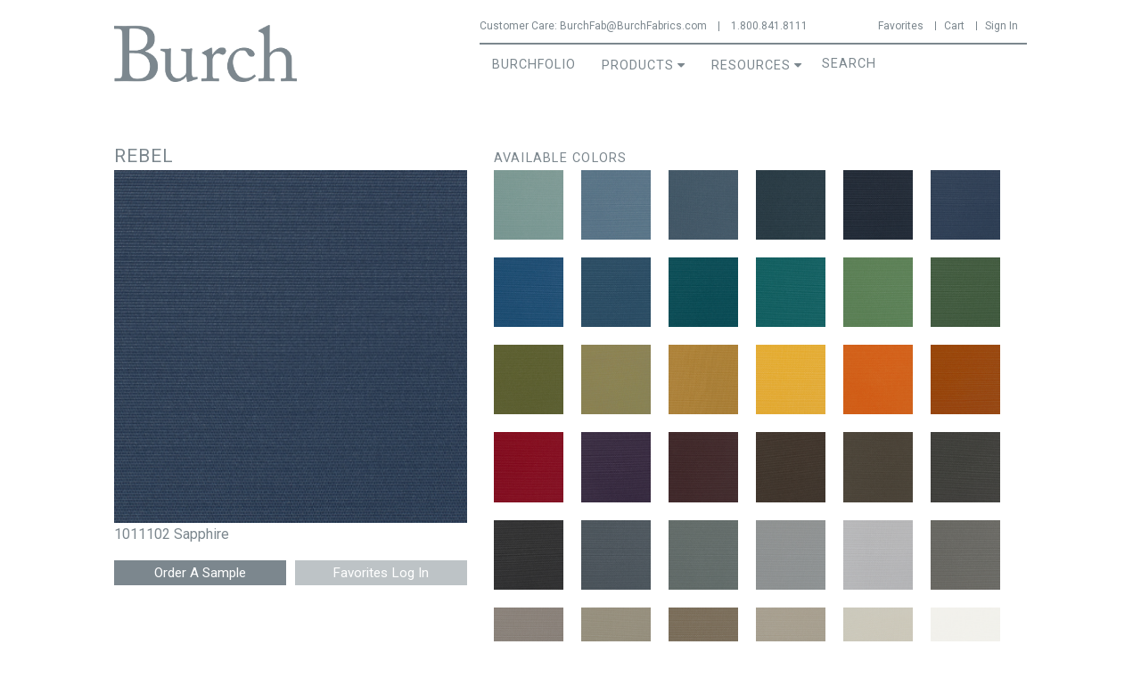

--- FILE ---
content_type: text/html; charset=utf-8
request_url: https://burchfabrics.com/vinyl/rebel/sapphire
body_size: 10403
content:
<!DOCTYPE html>
<!--[if IEMobile 7]><html class="iem7"  lang="en" dir="ltr"><![endif]-->
<!--[if lte IE 6]><html class="lt-ie9 lt-ie8 lt-ie7"  lang="en" dir="ltr"><![endif]-->
<!--[if (IE 7)&(!IEMobile)]><html class="lt-ie9 lt-ie8"  lang="en" dir="ltr"><![endif]-->
<!--[if IE 8]><html class="lt-ie9"  lang="en" dir="ltr"><![endif]-->
<!--[if (gte IE 9)|(gt IEMobile 7)]><!--><html  lang="en" dir="ltr"><!--<![endif]-->

<head profile="http://www.w3.org/1999/xhtml/vocab">
  <meta charset="utf-8" />
<meta name="Generator" content="Drupal 7 (http://drupal.org); Commerce 1" />
<link rel="canonical" href="/vinyl/rebel/sapphire" />
<link rel="shortlink" href="/node/16992" />
<link rel="shortcut icon" href="https://burchfabrics.com/sites/all/themes/zen_burchfabrics/src/images/burch/burch_favicon.png" type="image/png" />
  <title>Rebel - Sapphire | Burch</title>

      <meta name="MobileOptimized" content="width">
    <meta name="HandheldFriendly" content="true">
    <meta name="viewport" content="width=device-width">
    <meta http-equiv="cleartype" content="on">

  <link type="text/css" rel="stylesheet" href="https://burchfabrics.com/sites/default/files/css/css_kShW4RPmRstZ3SpIC-ZvVGNFVAi0WEMuCnI0ZkYIaFw.css" media="all" />
<link type="text/css" rel="stylesheet" href="https://burchfabrics.com/sites/default/files/css/css_ahelY7gX5ezRrXCmPTniR_SwbySIyktpxqJK0W0sK0Q.css" media="all" />
<link type="text/css" rel="stylesheet" href="https://burchfabrics.com/sites/default/files/css/css_U8kyc0uf5K9Jc0-v-00DWiT5XGhuB4ivLg0PKNclZFI.css" media="all" />
<link type="text/css" rel="stylesheet" href="https://burchfabrics.com/sites/default/files/css/css_LDX1mDh5N5ScUqEUIwwtALEYOUVpesJTVnsgwhE7PvA.css" media="all" />
  <script src="https://use.fontawesome.com/c69fb45174.js"></script>
  <script src="//ajax.googleapis.com/ajax/libs/jquery/1.12.4/jquery.min.js"></script>
<script>window.jQuery || document.write("<script src='/sites/all/modules/jquery_update/replace/jquery/1.12/jquery.min.js'>\x3C/script>")</script>
<script src="https://burchfabrics.com/sites/default/files/js/js_GOikDsJOX04Aww72M-XK1hkq4qiL_1XgGsRdkL0XlDo.js"></script>
<script src="https://burchfabrics.com/sites/default/files/js/js_NaWnmLRn_oLakq5a60IFTfYZm_LJr7QZfBZkBPCRDXY.js"></script>
<script src="https://burchfabrics.com/sites/default/files/js/js_UnOpmCIfKa25kqLBsnb45ZUHYQVkY4Yy-K8FyGmLJxU.js"></script>
<script src="https://burchfabrics.com/sites/default/files/js/js_EO_eXRiuwi_kO7zzq8kiPvlDKhZWkSeyIBKEOaB-DbE.js"></script>
<script src="https://burchfabrics.com/sites/default/files/js/js_I193DKiaZrQjGIYn-bRHP-pHYKXfipgZ04spzitcRQQ.js"></script>
<script>jQuery.extend(Drupal.settings, {"basePath":"\/","pathPrefix":"","setHasJsCookie":0,"ajaxPageState":{"theme":"zen_burchfabrics","theme_token":"LI408fLiurw9964qyarWAZaalVmC88IMw-nkzN58z3I","jquery_version":"1.12","jquery_version_token":"dTI-fxN9xu99-ZUcn1ZUpwqxTCjg8d7MGn2tjkFZi-g","js":{"\/\/ajax.googleapis.com\/ajax\/libs\/jquery\/1.12.4\/jquery.min.js":1,"0":1,"misc\/jquery-extend-3.4.0.js":1,"misc\/jquery-html-prefilter-3.5.0-backport.js":1,"misc\/jquery.once.js":1,"misc\/drupal.js":1,"sites\/all\/modules\/jquery_update\/js\/jquery_browser.js":1,"sites\/all\/modules\/jquery_update\/replace\/ui\/external\/jquery.cookie.js":1,"sites\/all\/modules\/jquery_update\/replace\/jquery.form\/4\/jquery.form.min.js":1,"misc\/form-single-submit.js":1,"misc\/ajax.js":1,"sites\/all\/modules\/jquery_update\/js\/jquery_update.js":1,"sites\/all\/modules\/custom\/burch_utils\/fix_slider_classes.js":1,"sites\/all\/modules\/custom\/burch_utils\/checkout_review.js":1,"sites\/all\/modules\/entityreference\/js\/entityreference.js":1,"sites\/all\/modules\/custom\/short_circuit_search\/short_circuit_search.js":1,"sites\/all\/libraries\/jquery-cookie\/jquery.cookie.js":1,"sites\/all\/libraries\/colorbox\/jquery.colorbox-min.js":1,"sites\/all\/modules\/colorbox\/js\/colorbox.js":1,"sites\/all\/modules\/colorbox\/styles\/plain\/colorbox_style.js":1,"sites\/all\/modules\/views\/js\/base.js":1,"misc\/progress.js":1,"misc\/autocomplete.js":1,"sites\/all\/modules\/field_group\/field_group.js":1,"sites\/all\/modules\/views\/js\/ajax_view.js":1,"sites\/all\/modules\/custom\/short_circuit_search\/short_circuit_search.autocomplete.js":1,"sites\/all\/libraries\/superfish\/sftouchscreen.js":1,"sites\/all\/libraries\/superfish\/sfsmallscreen.js":1,"sites\/all\/libraries\/superfish\/supposition.js":1,"sites\/all\/libraries\/superfish\/superfish.js":1,"sites\/all\/libraries\/superfish\/supersubs.js":1,"sites\/all\/modules\/superfish\/superfish.js":1,"sites\/all\/themes\/zen_burchfabrics\/build\/js\/slick.min.js":1,"sites\/all\/themes\/zen_burchfabrics\/build\/js\/script.js":1,"sites\/all\/themes\/zen_burchfabrics\/build\/js\/faqs.js":1},"css":{"modules\/system\/system.base.css":1,"modules\/system\/system.menus.css":1,"modules\/system\/system.messages.css":1,"modules\/system\/system.theme.css":1,"modules\/field\/theme\/field.css":1,"sites\/all\/modules\/logintoboggan\/logintoboggan.css":1,"modules\/node\/node.css":1,"sites\/all\/modules\/custom\/short_circuit_search\/short_circuit_search.css":1,"modules\/user\/user.css":1,"sites\/all\/modules\/views\/css\/views.css":1,"sites\/all\/modules\/colorbox\/styles\/plain\/colorbox_style.css":1,"sites\/all\/modules\/ctools\/css\/ctools.css":1,"sites\/all\/libraries\/superfish\/css\/superfish.css":1,"sites\/all\/libraries\/superfish\/css\/superfish-smallscreen.css":1,"sites\/all\/libraries\/superfish\/style\/space.css":1,"sites\/all\/themes\/zen_burchfabrics\/system.menus.css":1,"sites\/all\/themes\/zen_burchfabrics\/build\/css\/styles.css":1}},"colorbox":{"opacity":"0.85","current":"{current} of {total}","previous":"\u00ab Prev","next":"Next \u00bb","close":"Close","maxWidth":"98%","maxHeight":"98%","fixed":true,"mobiledetect":true,"mobiledevicewidth":"480px","file_public_path":"\/sites\/default\/files","specificPagesDefaultValue":"admin*\nimagebrowser*\nimg_assist*\nimce*\nnode\/add\/*\nnode\/*\/edit\nprint\/*\nprintpdf\/*\nsystem\/ajax\nsystem\/ajax\/*"},"views":{"ajax_path":"\/views\/ajax","ajaxViews":{"views_dom_id:7a5b52b4f240dc59bc9587964604492f":{"view_name":"you_may_also_like","view_display_id":"block","view_args":"140\/16\/3\/16992\/0","view_path":"node\/16992","view_base_path":null,"view_dom_id":"7a5b52b4f240dc59bc9587964604492f","pager_element":0},"views_dom_id:1a957d090c76a437bee859e0cb4ee56c":{"view_name":"you_may_also_like","view_display_id":"block","view_args":"140\/16\/3\/16992\/0","view_path":"node\/16992","view_base_path":null,"view_dom_id":"1a957d090c76a437bee859e0cb4ee56c","pager_element":0}}},"urlIsAjaxTrusted":{"\/views\/ajax":true,"\/vinyl\/rebel\/sapphire":true},"superfish":{"1":{"id":"1","sf":{"delay":"50","animation":{"opacity":"show"},"speed":10,"disableHI":true},"plugins":{"touchscreen":{"behaviour":"1","mode":"useragent_predefined"},"smallscreen":{"mode":"window_width","breakpoint":585,"breakpointUnit":"px","accordionButton":"0","title":"Main menu"},"supposition":true,"supersubs":true}}},"field_group":{"fieldset":"full"}});</script>
      <!--[if lt IE 9]>
    <script src="/sites/all/themes/zen/js/html5-respond.js"></script>
    <![endif]-->
    <meta name="p:domain_verify" content="505994ac0fd9315751d783c0185033db"/>

  <script
    type="text/javascript"
    async defer
    src="//assets.pinterest.com/js/pinit.js"
  ></script>
</head>
<body class="html not-front not-logged-in no-sidebars page-node page-node- page-node-16992 node-type-fabric-colorways section-vinyl page-panels " >
      <p id="skip-link">
      <a href="#main-menu" class="element-invisible element-focusable">Jump to navigation</a>
    </p>
      
  <header id="header" role="banner">
    <div id="header-content">
    
    
      <div class="header__region region region-header">
    <div id="block-block-8" class="block block-block first odd">

      
  <div class="main_logo">
<a href="/"><img src="/sites/all/themes/zen_burchfabrics/src/images/burch/burch_logo.png" /></a>
</div>

</div>
<div id="block-block-13" class="block block-block even">

      
  <div class="customer-care">
    <p><span class="customer-care-label">Customer Care: </span><a href="mailto:BurchFab@BurchFabrics.com">BurchFab@BurchFabrics.com</a> | <a href='tel:1.800.841.8111'>1.800.841.8111</a></p>
</div>
</div>
<div id="block-system-user-menu" class="block block-system block-menu last odd" role="navigation">

      
  <ul class="menu"><li class="menu__item is-leaf first leaf"><a href="/favorites" class="menu__link menu-icon menu-fave">Favorites</a></li>
<li class="menu__item is-leaf leaf"><a href="/cart" class="menu__link menu-icon menu-cart">Cart</a></li>
<li class="menu__item is-leaf last leaf"><a href="/user/login" class="menu__link menu-icon menu-user">Sign In</a></li>
</ul>
</div>
  </div>
    <a href="#" id="toggle-search"><i class="fa fa-search" aria-hidden="true"></i></a>
    </div>
  </header>

  <a href="#" id="toggle-nav" class="toggle-nav"><span class="bar"></span><span class="bar"></span><span class="bar"></span><span class="nav-text">Menu</span></a>
    <div id="navigation">

      
        <div class="region region-navigation">
    <div id="block-superfish-1" class="block block-superfish first odd">

      
  <ul  id="superfish-1" class="menu sf-menu sf-main-menu sf-horizontal sf-style-space sf-total-items-3 sf-parent-items-2 sf-single-items-1"><li id="menu-3598-1" class="first odd sf-item-1 sf-depth-1 sf-no-children"><a href="https://burchfolio.com/" class="sf-depth-1">BurchFolio</a></li><li id="menu-3356-1" class="middle even sf-item-2 sf-depth-1 sf-total-children-4 sf-parent-children-2 sf-single-children-2 menuparent"><a href="/search/all" class="sf-depth-1 menuparent">Products</a><ul><li id="menu-3357-1" class="first odd sf-item-1 sf-depth-2 sf-total-children-5 sf-parent-children-0 sf-single-children-5 menuparent"><span class="sf-depth-2 menuparent nolink" tabindex="0">Woven Fabrics</span><ul><li id="menu-3358-1" class="first odd sf-item-1 sf-depth-3 sf-no-children"><a href="/search/all/category/seating/color/%21" class="sf-depth-3">All</a></li><li id="menu-3362-1" class="middle even sf-item-2 sf-depth-3 sf-no-children"><a href="/search/all/category/seating/category/crypton/color/%21" class="sf-depth-3">Crypton</a></li><li id="menu-3363-1" class="middle odd sf-item-3 sf-depth-3 sf-no-children"><a href="/search/all/category/seating/category/high-performance/color/%21" class="sf-depth-3">High Performance</a></li><li id="menu-3359-1" class="middle even sf-item-4 sf-depth-3 sf-no-children"><a href="/search/all/category/seating/attributes/indoor-outdoor/color/%21" class="sf-depth-3">Indoor/Outdoor</a></li><li id="menu-3597-1" class="last odd sf-item-5 sf-depth-3 sf-no-children"><a href="/search/all/category/seating/category/supreen/color/%21" class="sf-depth-3">Supreen</a></li></ul></li><li id="menu-3360-1" class="middle even sf-item-2 sf-depth-2 sf-total-children-4 sf-parent-children-0 sf-single-children-4 menuparent"><span class="sf-depth-2 menuparent nolink" tabindex="0">Coated Fabrics</span><ul><li id="menu-3361-1" class="first odd sf-item-1 sf-depth-3 sf-no-children"><a href="/search/all/category/coated-fabrics/color/%21" class="sf-depth-3">All</a></li><li id="menu-3364-1" class="middle even sf-item-2 sf-depth-3 sf-no-children"><a href="/search/all/category/vinyl/color/%21" class="sf-depth-3">Vinyl</a></li><li id="menu-3365-1" class="middle odd sf-item-3 sf-depth-3 sf-no-children"><a href="/search/all/category/polyurethane/color/%21" class="sf-depth-3">Polyurethane</a></li><li id="menu-3366-1" class="last even sf-item-4 sf-depth-3 sf-no-children"><a href="/search/all/category/silicone/color/%21" class="sf-depth-3">Silicone</a></li></ul></li><li id="menu-3367-1" class="middle odd sf-item-3 sf-depth-2 sf-no-children"><a href="/search/all/category/panel/color/%21" class="sf-depth-2">Panel</a></li><li id="menu-3659-1" class="last even sf-item-4 sf-depth-2 sf-no-children"><a href="/search/all/category/acoustic/color/%21" class="sf-depth-2">Acoustic</a></li></ul></li><li id="menu-3369-1" class="last odd sf-item-3 sf-depth-1 sf-total-children-2 sf-parent-children-0 sf-single-children-2 menuparent"><span class="sf-depth-1 menuparent nolink" tabindex="0">Resources</span><ul><li id="menu-3585-1" class="first odd sf-item-1 sf-depth-2 sf-no-children"><a href="/resources/info-center/cleaning-guides" class="sf-depth-2">Technical Center</a></li><li id="menu-3588-1" class="last even sf-item-2 sf-depth-2 sf-no-children"><a href="/design-studio" class="sf-depth-2">Design Studio</a></li></ul></li></ul>
</div>
<div id="block-short-circuit-search-short-circuit-search" class="block block-short-circuit-search last even">

      
  <form action="/vinyl/rebel/sapphire" method="post" id="short-circuit-search-form" accept-charset="UTF-8"><div><div class="form-item form-type-textfield form-item-query">
 <input class="auto_submit form-text required form-autocomplete" placeholder="Search" type="text" id="edit-query" name="query" value="" size="" maxlength="128" /><input type="hidden" id="edit-query-autocomplete" value="https://burchfabrics.com/index.php?q=short_circuit_search/ajax/autocomplete_callback" disabled="disabled" class="autocomplete" />
</div>
<input type="submit" id="edit-submit--2" name="op" value="Search" class="form-submit" /><input type="hidden" name="form_build_id" value="form-F8l9RuvIuR7nPqPGbfz-KeVpOE4nZJeLLrxBrGO1vd4" />
<input type="hidden" name="form_id" value="short_circuit_search_form" />
</div></form>
</div>
  </div>

    </div><!--End #navigation-->


<div id="page">
  <div id="main">
    <div id="content" class="column" role="main">
            <nav class="breadcrumb" role="navigation"><h2 class="element-invisible">You are here</h2><ol><li><a href="/">Home</a> › </li></ol></nav>
						<div id="back-to-search"></div>

      <a id="main-content"></a>
                                                
	
	
	
	



<article class="node-16992 node node-fabric-colorways view-mode-full clearfix">
  
	<div class="fabrics-top">
		<div id="pattern-primary">
			<h1 id="page-title" class="title">
				Rebel			</h1>

		
		
		
	
		<div class="large-thumb">
		<img src="https://burchfabrics.com/sites/default/files/Rebel-Vinyl/Rebel.Sapphire.1011102.jpg" alt="" title=""/>
	</div>
			<div class="sku-name">
			1011102			Sapphire		</div>
		<div class="field field-name-field-product-sku field-type-commerce-product-reference field-label-hidden"><div class="field-items"><div class="field-item even"><form class="commerce-add-to-cart commerce-cart-add-to-cart-form-7849" autocomplete="off" action="/vinyl/rebel/sapphire" method="post" id="commerce-cart-add-to-cart-form-7849" accept-charset="UTF-8"><div><input type="hidden" name="product_id" value="7849" />
<input type="hidden" name="form_build_id" value="form-o5-noKmu0ImsB1DknyBc8B-WvHkKqEa54-nwk7VjfsM" />
<input type="hidden" name="form_id" value="commerce_cart_add_to_cart_form_7849" />
<div id="edit-line-item-fields" class="form-wrapper"></div><input type="hidden" name="quantity" value="1" />
<input type="submit" id="edit-submit" name="op" value="Order A Sample" class="form-submit" /></div></form></div></div></div>

    <ul class="links inline" style="margin-bottom: 5px !important;">
	    <li class="flag-favorites first last">
			  <span>
  	<span class="flag-favorites-9485">
				  <a href="/user?destination=node/16992" title="Log in to add this fabric to your favorites" class="flag" rel="nofollow">Favorites Log In</a>
				<span class="flag-throbber">&nbsp;</span></span>
  				</span>
		  </li>
	  </ul>
<!--Styling is done here to ensure it only applies to this element.-->
<div class="links inline" style="padding-Left: 0 !important; margin-top: 0 !important; width: 100%; text-align: center;" >
  </div>
	
		</div> <!--#pattern-primary-->
		<div id="pattern-details">
		 	<div id="block-views-available-colors-block" class="block block-views first odd">

        <h2 class="block__title block-title">Available Colors</h2>
    
  <div class="view view-available-colors view-id-available_colors view-display-id-block view-dom-id-5cca5fefc0788e424f8722702af7e701">
        
  
  
  
      <div class="view-content">
      <div class="item-list list-available-colors">    <ul>          <li class="views-row views-row-1 views-row-odd views-row-first">  
  <div class="views-field views-field-field-new">        <a href="/%5Bfield_link_url%5D" rel="1">New</a>  </div>  
          <a title="1011097 Seaglass" href="/vinyl/rebel/seaglass" class="beautytips">
  <img src="https://burchfabrics.com/sites/default/files/Rebel-Vinyl/Rebel.Seaglass.1011097.jpg" width="350" height="350" alt="" />
</a>  </li>
          <li class="views-row views-row-2 views-row-even">  
  <div class="views-field views-field-field-new">        <a href="/%5Bfield_link_url%5D" rel="1">New</a>  </div>  
          <a title="1011098 Delft" href="/vinyl/rebel/delft" class="beautytips">
  <img src="https://burchfabrics.com/sites/default/files/Rebel-Vinyl/Rebel.Delft.1011098.jpg" width="350" height="350" alt="" />
</a>  </li>
          <li class="views-row views-row-3 views-row-odd">  
  <div class="views-field views-field-field-new">        <a href="/%5Bfield_link_url%5D" rel="1">New</a>  </div>  
          <a title="1011099 Dolphin" href="/vinyl/rebel/dolphin" class="beautytips">
  <img src="https://burchfabrics.com/sites/default/files/Rebel-Vinyl/Rebel.Dolphin.1011099.jpg" width="350" height="350" alt="" />
</a>  </li>
          <li class="views-row views-row-4 views-row-even">  
  <div class="views-field views-field-field-new">        <a href="/%5Bfield_link_url%5D" rel="1">New</a>  </div>  
          <a title="1011100 Academy" href="/vinyl/rebel/academy" class="beautytips">
  <img src="https://burchfabrics.com/sites/default/files/Rebel-Vinyl/Rebel.Academy.1011100.jpg" width="350" height="350" alt="" />
</a>  </li>
          <li class="views-row views-row-5 views-row-odd">  
  <div class="views-field views-field-field-new">        <a href="/%5Bfield_link_url%5D" rel="1">New</a>  </div>  
          <a title="1011101 Abyss" href="/vinyl/rebel/abyss" class="beautytips">
  <img src="https://burchfabrics.com/sites/default/files/Rebel-Vinyl/Rebel.Abyss.1011101.jpg" width="350" height="350" alt="" />
</a>  </li>
          <li class="views-row views-row-6 views-row-even">  
  <div class="views-field views-field-field-new">        <a href="/%5Bfield_link_url%5D" rel="1">New</a>  </div>  
          <a title="1011102 Sapphire" href="/vinyl/rebel/sapphire" class="beautytips">
  <img src="https://burchfabrics.com/sites/default/files/Rebel-Vinyl/Rebel.Sapphire.1011102.jpg" width="350" height="350" alt="" />
</a>  </li>
          <li class="views-row views-row-7 views-row-odd">  
  <div class="views-field views-field-field-new">        <a href="/%5Bfield_link_url%5D" rel="1">New</a>  </div>  
          <a title="1011103 Lapis" href="/vinyl/rebel/lapis" class="beautytips">
  <img src="https://burchfabrics.com/sites/default/files/Rebel-Vinyl/Rebel.Lapis.1011103.jpg" width="350" height="350" alt="" />
</a>  </li>
          <li class="views-row views-row-8 views-row-even">  
  <div class="views-field views-field-field-new">        <a href="/%5Bfield_link_url%5D" rel="1">New</a>  </div>  
          <a title="1011104 Aquarius" href="/vinyl/rebel/aquarius" class="beautytips">
  <img src="https://burchfabrics.com/sites/default/files/Rebel-Vinyl/Rebel.Aquarius.1011104.jpg" width="350" height="350" alt="" />
</a>  </li>
          <li class="views-row views-row-9 views-row-odd">  
  <div class="views-field views-field-field-new">        <a href="/%5Bfield_link_url%5D" rel="1">New</a>  </div>  
          <a title="1011105 Mermaid" href="/vinyl/rebel/mermaid" class="beautytips">
  <img src="https://burchfabrics.com/sites/default/files/Rebel-Vinyl/Rebel.Mermaid.1011105.jpg" width="350" height="350" alt="" />
</a>  </li>
          <li class="views-row views-row-10 views-row-even">  
  <div class="views-field views-field-field-new">        <a href="/%5Bfield_link_url%5D" rel="1">New</a>  </div>  
          <a title="1011106 Verdigris" href="/vinyl/rebel/verdigris" class="beautytips">
  <img src="https://burchfabrics.com/sites/default/files/Rebel-Vinyl/Rebel.Verdigris.1011106.jpg" width="350" height="350" alt="" />
</a>  </li>
          <li class="views-row views-row-11 views-row-odd">  
  <div class="views-field views-field-field-new">        <a href="/%5Bfield_link_url%5D" rel="1">New</a>  </div>  
          <a title="1011107 Laurel" href="/vinyl/rebel/laurel" class="beautytips">
  <img src="https://burchfabrics.com/sites/default/files/Rebel-Vinyl/Rebel.Laurel.1011107.jpg" width="350" height="350" alt="" />
</a>  </li>
          <li class="views-row views-row-12 views-row-even">  
  <div class="views-field views-field-field-new">        <a href="/%5Bfield_link_url%5D" rel="1">New</a>  </div>  
          <a title="1011108 Terragon" href="/vinyl/rebel/terragon" class="beautytips">
  <img src="https://burchfabrics.com/sites/default/files/Rebel-Vinyl/Rebel.Terragon.1011108.jpg" width="350" height="350" alt="" />
</a>  </li>
          <li class="views-row views-row-13 views-row-odd">  
  <div class="views-field views-field-field-new">        <a href="/%5Bfield_link_url%5D" rel="1">New</a>  </div>  
          <a title="1011109 Sagebrush" href="/vinyl/rebel/sagebrush" class="beautytips">
  <img src="https://burchfabrics.com/sites/default/files/Rebel-Vinyl/Rebel.Sagebrush.1011109.jpg" width="350" height="350" alt="" />
</a>  </li>
          <li class="views-row views-row-14 views-row-even">  
  <div class="views-field views-field-field-new">        <a href="/%5Bfield_link_url%5D" rel="1">New</a>  </div>  
          <a title="1011110 Celery" href="/vinyl/rebel/celery" class="beautytips">
  <img src="https://burchfabrics.com/sites/default/files/Rebel-Vinyl/Rebel.Celery.1011110.jpg" width="350" height="350" alt="" />
</a>  </li>
          <li class="views-row views-row-15 views-row-odd">  
  <div class="views-field views-field-field-new">        <a href="/%5Bfield_link_url%5D" rel="1">New</a>  </div>  
          <a title="1011111 Curry" href="/vinyl/rebel/curry" class="beautytips">
  <img src="https://burchfabrics.com/sites/default/files/Rebel-Vinyl/Rebel.Curry.1011111.jpg" width="350" height="350" alt="" />
</a>  </li>
          <li class="views-row views-row-16 views-row-even">  
  <div class="views-field views-field-field-new">        <a href="/%5Bfield_link_url%5D" rel="1">New</a>  </div>  
          <a title="1011112 Canary" href="/vinyl/rebel/canary" class="beautytips">
  <img src="https://burchfabrics.com/sites/default/files/Rebel-Vinyl/Rebel.Canary.1011112.jpg" width="350" height="350" alt="" />
</a>  </li>
          <li class="views-row views-row-17 views-row-odd">  
  <div class="views-field views-field-field-new">        <a href="/%5Bfield_link_url%5D" rel="1">New</a>  </div>  
          <a title="1011113 Koi" href="/vinyl/rebel/koi" class="beautytips">
  <img src="https://burchfabrics.com/sites/default/files/Rebel-Vinyl/Rebel.Koi.1011113.jpg" width="350" height="350" alt="" />
</a>  </li>
          <li class="views-row views-row-18 views-row-even">  
  <div class="views-field views-field-field-new">        <a href="/%5Bfield_link_url%5D" rel="1">New</a>  </div>  
          <a title="1011114 Autumn" href="/vinyl/rebel/autumn" class="beautytips">
  <img src="https://burchfabrics.com/sites/default/files/Rebel-Vinyl/Rebel.Autumn.1011114.jpg" width="350" height="350" alt="" />
</a>  </li>
          <li class="views-row views-row-19 views-row-odd">  
  <div class="views-field views-field-field-new">        <a href="/%5Bfield_link_url%5D" rel="1">New</a>  </div>  
          <a title="1011115 Poppy" href="/vinyl/rebel/poppy" class="beautytips">
  <img src="https://burchfabrics.com/sites/default/files/Rebel-Vinyl/Rebel.Poppy.1011115.jpg" width="350" height="350" alt="" />
</a>  </li>
          <li class="views-row views-row-20 views-row-even">  
  <div class="views-field views-field-field-new">        <a href="/%5Bfield_link_url%5D" rel="1">New</a>  </div>  
          <a title="1011116 Viola" href="/vinyl/rebel/viola" class="beautytips">
  <img src="https://burchfabrics.com/sites/default/files/Rebel-Vinyl/Rebel.Viola.1011116.jpg" width="350" height="350" alt="" />
</a>  </li>
          <li class="views-row views-row-21 views-row-odd">  
  <div class="views-field views-field-field-new">        <a href="/%5Bfield_link_url%5D" rel="1">New</a>  </div>  
          <a title="1011117 Cassis" href="/vinyl/rebel/cassis" class="beautytips">
  <img src="https://burchfabrics.com/sites/default/files/Rebel-Vinyl/Rebel.Cassis.1011117.jpg" width="350" height="350" alt="" />
</a>  </li>
          <li class="views-row views-row-22 views-row-even">  
  <div class="views-field views-field-field-new">        <a href="/%5Bfield_link_url%5D" rel="1">New</a>  </div>  
          <a title="1011118 Mudslide" href="/vinyl/rebel/mudslide" class="beautytips">
  <img src="https://burchfabrics.com/sites/default/files/Rebel-Vinyl/Rebel.Mudslide.1011118.jpg" width="350" height="350" alt="" />
</a>  </li>
          <li class="views-row views-row-23 views-row-odd">  
  <div class="views-field views-field-field-new">        <a href="/%5Bfield_link_url%5D" rel="1">New</a>  </div>  
          <a title="1011119 Malt" href="/vinyl/rebel/malt" class="beautytips">
  <img src="https://burchfabrics.com/sites/default/files/Rebel-Vinyl/Rebel.Malt.1011119.jpg" width="350" height="350" alt="" />
</a>  </li>
          <li class="views-row views-row-24 views-row-even">  
  <div class="views-field views-field-field-new">        <a href="/%5Bfield_link_url%5D" rel="1">New</a>  </div>  
          <a title="1011120 Silt" href="/vinyl/rebel/silt" class="beautytips">
  <img src="https://burchfabrics.com/sites/default/files/Rebel-Vinyl/Rebel.Silt.1011120.jpg" width="350" height="350" alt="" />
</a>  </li>
          <li class="views-row views-row-25 views-row-odd">  
  <div class="views-field views-field-field-new">        <a href="/%5Bfield_link_url%5D" rel="1">New</a>  </div>  
          <a title="1011121 Carbon" href="/vinyl/rebel/carbon" class="beautytips">
  <img src="https://burchfabrics.com/sites/default/files/Rebel-Vinyl/Rebel.Carbon.1011121.jpg" width="350" height="350" alt="" />
</a>  </li>
          <li class="views-row views-row-26 views-row-even">  
  <div class="views-field views-field-field-new">        <a href="/%5Bfield_link_url%5D" rel="1">New</a>  </div>  
          <a title="1011122 Stormy" href="/vinyl/rebel/stormy" class="beautytips">
  <img src="https://burchfabrics.com/sites/default/files/Rebel-Vinyl/Rebel.Stormy.1011122.jpg" width="350" height="350" alt="" />
</a>  </li>
          <li class="views-row views-row-27 views-row-odd">  
  <div class="views-field views-field-field-new">        <a href="/%5Bfield_link_url%5D" rel="1">New</a>  </div>  
          <a title="1011123 Shalestone" href="/vinyl/rebel/shalestone" class="beautytips">
  <img src="https://burchfabrics.com/sites/default/files/Rebel-Vinyl/Rebel.Shalestone.1011123.jpg" width="350" height="350" alt="" />
</a>  </li>
          <li class="views-row views-row-28 views-row-even">  
  <div class="views-field views-field-field-new">        <a href="/%5Bfield_link_url%5D" rel="1">New</a>  </div>  
          <a title="1011124 Nimbus" href="/vinyl/rebel/nimbus" class="beautytips">
  <img src="https://burchfabrics.com/sites/default/files/Rebel-Vinyl/Rebel.Nimbus.1011124.jpg" width="350" height="350" alt="" />
</a>  </li>
          <li class="views-row views-row-29 views-row-odd">  
  <div class="views-field views-field-field-new">        <a href="/%5Bfield_link_url%5D" rel="1">New</a>  </div>  
          <a title="1011125 Silver Lining" href="/vinyl/rebel/silver-lining" class="beautytips">
  <img src="https://burchfabrics.com/sites/default/files/Rebel-Vinyl/Rebel.Silver_Lining.1011125.jpg" width="350" height="350" alt="" />
</a>  </li>
          <li class="views-row views-row-30 views-row-even">  
  <div class="views-field views-field-field-new">        <a href="/%5Bfield_link_url%5D" rel="1">New</a>  </div>  
          <a title="1011126 Koala" href="/vinyl/rebel/koala" class="beautytips">
  <img src="https://burchfabrics.com/sites/default/files/Rebel-Vinyl/Rebel.Koala.1011126.jpg" width="350" height="350" alt="" />
</a>  </li>
          <li class="views-row views-row-31 views-row-odd">  
  <div class="views-field views-field-field-new">        <a href="/%5Bfield_link_url%5D" rel="1">New</a>  </div>  
          <a title="1011127 Greige" href="/vinyl/rebel/greige" class="beautytips">
  <img src="https://burchfabrics.com/sites/default/files/Rebel-Vinyl/Rebel.Greige.1011127.jpg" width="350" height="350" alt="" />
</a>  </li>
          <li class="views-row views-row-32 views-row-even">  
  <div class="views-field views-field-field-new">        <a href="/%5Bfield_link_url%5D" rel="1">New</a>  </div>  
          <a title="1011128 Chino" href="/vinyl/rebel/chino" class="beautytips">
  <img src="https://burchfabrics.com/sites/default/files/Rebel-Vinyl/Rebel.Chino.1011128.jpg" width="350" height="350" alt="" />
</a>  </li>
          <li class="views-row views-row-33 views-row-odd">  
  <div class="views-field views-field-field-new">        <a href="/%5Bfield_link_url%5D" rel="1">New</a>  </div>  
          <a title="1011129 Mink" href="/vinyl/rebel/mink" class="beautytips">
  <img src="https://burchfabrics.com/sites/default/files/Rebel-Vinyl/Rebel.Mink.1011129.jpg" width="350" height="350" alt="" />
</a>  </li>
          <li class="views-row views-row-34 views-row-even">  
  <div class="views-field views-field-field-new">        <a href="/%5Bfield_link_url%5D" rel="1">New</a>  </div>  
          <a title="1011130 Sahara" href="/vinyl/rebel/sahara" class="beautytips">
  <img src="https://burchfabrics.com/sites/default/files/Rebel-Vinyl/Rebel.Sahara.1011130.jpg" width="350" height="350" alt="" />
</a>  </li>
          <li class="views-row views-row-35 views-row-odd">  
  <div class="views-field views-field-field-new">        <a href="/%5Bfield_link_url%5D" rel="1">New</a>  </div>  
          <a title="1011131 Canvas" href="/vinyl/rebel/canvas" class="beautytips">
  <img src="https://burchfabrics.com/sites/default/files/Rebel-Vinyl/Rebel.Canvas.1011131.jpg" width="350" height="350" alt="" />
</a>  </li>
          <li class="views-row views-row-36 views-row-even views-row-last">  
  <div class="views-field views-field-field-new">        <a href="/%5Bfield_link_url%5D" rel="1">New</a>  </div>  
          <a title="1011132 Eggshell" href="/vinyl/rebel/eggshell" class="beautytips">
  <img src="https://burchfabrics.com/sites/default/files/Rebel-Vinyl/Rebel.Eggshell.1011132.jpg" width="350" height="350" alt="" />
</a>  </li>
      </ul></div>    </div>
  
  
  
  
  
  
</div>
</div>
		 	<div id="typediv">
    <p>
            <p>
            </p>
      High Performance Vinyl <br>Bleach Cleanable<br/>FR Free – Compliant with CAL AB 2998 <br/>PFAS Free <br/>CFFA-HC-201 Compliant     </p>
    <p>
          </p>
</div>
    <div id="actdiv" style="margin-left:15px;" title="Click here for detailed information regarding ACT Standards">
                            <img src="https://burchfabrics.com/sites/default/files/other-images/icon_act_flammability.gif" alt="Flammability"/>
                                    <img src="https://burchfabrics.com/sites/default/files/other-images/icon_act_wetdrycrock.gif" alt="Wet Dry Crock"/>
                                    <img src="https://burchfabrics.com/sites/default/files/other-images/icon_act_colorfast.gif" alt="Colorfast"/>
                                    <img src="https://burchfabrics.com/sites/default/files/other-images/icon_act_physical.gif" alt="Phys Prop"/>
                                    <img src="https://burchfabrics.com/sites/default/files/other-images/icon_act_abrasion.gif" alt="Abrasion"/>
              
        <p style="display:inline;font-size:80%;">*</p>
        <p style="font-size:80%;margin:0;">*ACT<sup>&reg;</sup> Registered Certification Marks</p>
    </div>
		 			</div>
	</div>

<!---->

	<div id="techdetails">
		<h2>Technical Details</h2>
		<div id="top-info">
			<div class="print-buttons">
									<h4><a href="/entityprint/node/16992">Info Sheet (PDF)</a></h4>
				              <h4><a href="/sites/default/files/cleaning-instructions/Rebel_Cleaning_Instructions.pdf">Cleaning Instructions (PDF)</a></h4>			</div>
			<div class="fabric-page-logos">
			<div id="block-fabric-logos-fabric-logos" class="block block-fabric-logos first odd">

      
  
</div>
			</div>
		</div>

		<div class="tech-table">
		<table>
			
						<tr>
				<td class="heading" colspan="2">Fabric Specifications</td>
			</tr>
						
							  <tr>
					  <td class="bold">Face</td>
						<td>100% Vinyl</td>
					</tr>
							  <tr>
					  <td class="bold">Backing</td>
						<td>100% Polyester</td>
					</tr>
							  <tr>
					  <td class="bold">Finish/Treatment</td>
						<td>Resilience™</td>
					</tr>
							  <tr>
					  <td class="bold">Bleach Cleanable</td>
						<td>Yes<br/>Ratio: 90% Water / 10% Bleach Solution</td>
					</tr>
							  <tr>
					  <td class="bold">Weight</td>
						<td>32.0 oz. per linear yd<br/></td>
					</tr>
							  <tr>
					  <td class="bold">Thickness</td>
						<td>1.20 mm</td>
					</tr>
							  <tr>
					  <td class="bold">Width</td>
						<td>54"</td>
					</tr>
							  <tr>
					  <td class="bold">Roll Size</td>
						<td>30 yards</td>
					</tr>
							  <tr>
					  <td class="bold">Directional</td>
						<td>Yes</td>
					</tr>
							  <tr>
					  <td class="bold">Railroaded</td>
						<td>No</td>
					</tr>
							  <tr>
					  <td class="bold">Country of Origin</td>
						<td>Taiwan</td>
					</tr>
					</table>
		<table>
									
								</table>
		<table>
										<tr>
					<td class="heading" colspan="2">Additional Attributes</td>
				</tr>
						
							<!--//<tr>
					<td class="bold treatment"></td>
					<td></td>
				</tr>-->
			
      
      
      
              <tr>
          <td class="bold">PFAS Free</td>
          <td>Yes</td>
        </tr>
      			
			            				<tr>
					<td class="bold attributes">CFFA-HC-201 Compliant</td>
					<td>Yes</td>
				</tr>
			            				<tr>
					<td class="bold attributes">Prop 65 Compliant</td>
					<td>Yes</td>
				</tr>
			            				<tr>
					<td class="bold attributes">16P Phthalate Free</td>
					<td>Yes</td>
				</tr>
			            				<tr>
					<td class="bold attributes">Free of Added FR Chemicals / CAL AB2998 Compliant</td>
					<td>Yes</td>
				</tr>
			            				<tr>
					<td class="bold attributes">Free of Added Anti-Bacterial Chemicals</td>
					<td>Yes</td>
				</tr>
			            				<tr>
					<td class="bold attributes">Free of Added Anti-Microbial Chemicals</td>
					<td>Yes</td>
				</tr>
			            				<tr>
					<td class="bold attributes">BPA Free</td>
					<td>Yes</td>
				</tr>
			            				<tr>
					<td class="bold attributes">Free of Conflict Minerals</td>
					<td>Yes</td>
				</tr>
			            				<tr>
					<td class="bold attributes">Formaldehyde Free</td>
					<td>Yes</td>
				</tr>
			            				<tr>
					<td class="bold attributes">Free of Heavy Metals</td>
					<td>Yes</td>
				</tr>
			            				<tr>
					<td class="bold attributes">Lead Free</td>
					<td>Yes</td>
				</tr>
			            				<tr>
					<td class="bold attributes">Sulfide Stain Resistant</td>
					<td>Yes</td>
				</tr>
			            				<tr>
					<td class="bold attributes">TRIS Free</td>
					<td>Yes</td>
				</tr>
			            				<tr>
					<td class="bold attributes">Low VOC</td>
					<td>Yes</td>
				</tr>
			            				<tr>
					<td class="bold attributes">HPD on File</td>
					<td>Yes</td>
				</tr>
					</table>
		</div>

		<div class="tech-table">
		<table>
										<tr>
					<td class="heading" colspan="2">Performance Characteristics </td>
				</tr>
						
							  <tr>
					  <td>Abrasion Resistance <span class="smaller">ASTM D4157</span></td>
						<td>250,000 double rubs*</td>
					</tr>
							  <tr>
					  <td>Tensile Strength <span class="smaller">ASTM D751-06</span></td>
						<td>Warp: 106.0 lbs.<br />Fill: 92.0 lbs.</td>
					</tr>
							  <tr>
					  <td>Tear Strength <span class="smaller">ASTM D751-06</span></td>
						<td>Warp: 6.1 lbs.<br />Fill: 6.8 lbs.</td>
					</tr>
							  <tr>
					  <td>Seam Slippage <span class="smaller">ASTM D751-06</span></td>
						<td>Warp: 52.0 lbs.<br />Fill: 45.5 lbs.</td>
					</tr>
							  <tr>
					  <td>Colorfastness to Crocking <span class="smaller">AATCC 8</span></td>
						<td>Dry: 4.5<br />Wet: 5.0</td>
					</tr>
							  <tr>
					  <td>UV Resistance <span class="smaller">AATCC 16</span></td>
						<td>300 hours</td>
					</tr>
							  <tr>
					  <td>Adhesion <span class="smaller">ASTM D751-06</span></td>
						<td>Warp: 7.0 lbs.<br />Fill:   7.1 lbs.</td>
					</tr>
							  <tr>
					  <td>Cold Crack <span class="smaller">CFFA-6</span></td>
						<td>-20° F</td>
					</tr>
							  <tr>
					  <td>Flex <span class="smaller">CFFA-10</span></td>
						<td>25,000 cycles</td>
					</tr>
								</table>
		</div>

		<div class="tech-table">
		<table>
			
						<tr>
				<td class="heading" colspan="2">Flammability**</td>
			</tr>
						
							  <tr>
					  <td class="bold">CAL TB 117-2013</td>
						<td>Passes</td>
					</tr>
							  <tr>
					  <td class="bold">NFPA 260</td>
						<td>Class 1</td>
					</tr>
							  <tr>
					  <td class="bold">UFAC</td>
						<td>Class 1</td>
					</tr>
							  <tr>
					  <td class="bold">FMVSS 302</td>
						<td>Passes</td>
					</tr>
					</table>
		<table>
						
      		</table>
		<table>
										<tr>
					<td class="heading" colspan="2">Recommended Cleaning**</td>
				</tr>
						
						  <tr>
				  <td colspan="2"><b>WS</b> - Water-based cleaning agents and foam may be used for cleaning. This fabric may also be cleaned with mild, water-free solvents. Cleaning by a professional cleaning service is recommended.</td>
				</tr>
					</table>
        <table>
          
        </table>
		<table>
									
					</table>
		<table class="disclaimers">
			
			
							<tr>
				  <td colspan="2" style="font-size: 7pt">Although we try hard to make sure colors on our site are accurate, actual colors may vary. Please order samples prior to making a purchase.</td>
				</tr>
							<tr>
				  <td colspan="2" style="font-size: 7pt">Final determination of the suitability of this product for an application rests with the user.</td>
				</tr>
							<tr>
				  <td colspan="2" style="font-size: 7pt">* Abrasion test results exceeding ACT Performance Guidelines are not an indicator of product lifespan. Multiple factors affect fabric durability and appearance retention.</td>
				</tr>
							<tr>
				  <td colspan="2" style="font-size: 7pt">** This term and any corresponding data refer to the typical performance in the specific tests indicated and should not be construed to imply the behavior of this or any other material under actual fire conditions.</td>
				</tr>
							<tr>
				  <td colspan="2" style="font-size: 7pt">** Cleaning information is offered for general guidance and is not a guarantee. The use of certain cleaning agents can be harmful to the surface appearance and lifespan of a product. Burch Fabrics assumes no responsibility for damage to a product resulting from lack of cleaning, improper cleaning or the misuse of cleaning agents. Certain clothing and accessory dyes (such as those used on denim jeans) may migrate to materials and cause permanent damage. Burch Fabrics cannot be held responsible for dye transfer caused by external contaminants.</td>
				</tr>
					</table>
		</div>
	</div> <!--#techdetails-->

	<div id="related-fabrics">
	<div id="block-views-you-may-also-like-block" class="block block-views first odd">

        <h2 class="block__title block-title">You May Also Like These Designs</h2>
    
  <div class="view view-you-may-also-like view-id-you_may_also_like view-display-id-block view-dom-id-1a957d090c76a437bee859e0cb4ee56c">
        
  
  
  
      <div class="view-content">
        <div class="views-row views-row-1 views-row-odd views-row-first">
      
  <div class="views-field views-field-field-image">        <div class="field-content"><a href="/vinyl/preston/midnight"><img src="https://burchfabrics.com/sites/default/files/styles/thumbnail/public/Preston-Vinyl/Preston.Midnight.1013210.jpg?itok=N6IMXSl_" width="130" height="130" alt="" /></a></div>  </div>  
  <div class="views-field views-field-field-design">        <div class="field-content"><a href="/vinyl/preston/midnight">Preston</a></div>  </div>  
  <div class="views-field views-field-field-colorway">        <div class="field-content"><a href="/vinyl/preston/midnight">Midnight</a></div>  </div>  </div>
  <div class="views-row views-row-2 views-row-even">
      
  <div class="views-field views-field-field-image">        <div class="field-content"><a href="/vinyl/preston/federal"><img src="https://burchfabrics.com/sites/default/files/styles/thumbnail/public/Preston-Vinyl/Preston.Federal.1013211.jpg?itok=i8564VsJ" width="130" height="130" alt="" /></a></div>  </div>  
  <div class="views-field views-field-field-design">        <div class="field-content"><a href="/vinyl/preston/federal">Preston</a></div>  </div>  
  <div class="views-field views-field-field-colorway">        <div class="field-content"><a href="/vinyl/preston/federal">Federal</a></div>  </div>  </div>
  <div class="views-row views-row-3 views-row-odd">
      
  <div class="views-field views-field-field-image">        <div class="field-content"><a href="/vinyl/preston/bluejay"><img src="https://burchfabrics.com/sites/default/files/styles/thumbnail/public/Preston-Vinyl/Preston.Bluejay.1013212.jpg?itok=c_Qo4r1z" width="130" height="130" alt="" /></a></div>  </div>  
  <div class="views-field views-field-field-design">        <div class="field-content"><a href="/vinyl/preston/bluejay">Preston</a></div>  </div>  
  <div class="views-field views-field-field-colorway">        <div class="field-content"><a href="/vinyl/preston/bluejay">Bluejay</a></div>  </div>  </div>
  <div class="views-row views-row-4 views-row-even">
      
  <div class="views-field views-field-field-image">        <div class="field-content"><a href="/vinyl/preston/cornflower"><img src="https://burchfabrics.com/sites/default/files/styles/thumbnail/public/Preston-Vinyl/Preston.Cornflower.1013213.jpg?itok=13KYAoSP" width="130" height="130" alt="" /></a></div>  </div>  
  <div class="views-field views-field-field-design">        <div class="field-content"><a href="/vinyl/preston/cornflower">Preston</a></div>  </div>  
  <div class="views-field views-field-field-colorway">        <div class="field-content"><a href="/vinyl/preston/cornflower">Cornflower</a></div>  </div>  </div>
  <div class="views-row views-row-5 views-row-odd">
      
  <div class="views-field views-field-field-image">        <div class="field-content"><a href="/vinyl/preston/maui"><img src="https://burchfabrics.com/sites/default/files/styles/thumbnail/public/Preston-Vinyl/Preston.Maui.1013214.jpg?itok=BzH4ip5z" width="130" height="130" alt="" /></a></div>  </div>  
  <div class="views-field views-field-field-design">        <div class="field-content"><a href="/vinyl/preston/maui">Preston</a></div>  </div>  
  <div class="views-field views-field-field-colorway">        <div class="field-content"><a href="/vinyl/preston/maui">Maui</a></div>  </div>  </div>
  <div class="views-row views-row-6 views-row-even">
      
  <div class="views-field views-field-field-image">        <div class="field-content"><a href="/vinyl/acadia/reservoir"><img src="https://burchfabrics.com/sites/default/files/styles/thumbnail/public/Acadia-Vinyl/Acadia.Reservoir.1013052.jpg?itok=7RtnkkSQ" width="130" height="130" alt="" /></a></div>  </div>  
  <div class="views-field views-field-field-design">        <div class="field-content"><a href="/vinyl/acadia/reservoir">Acadia</a></div>  </div>  
  <div class="views-field views-field-field-colorway">        <div class="field-content"><a href="/vinyl/acadia/reservoir">Reservoir</a></div>  </div>  </div>
  <div class="views-row views-row-7 views-row-odd">
      
  <div class="views-field views-field-field-image">        <div class="field-content"><a href="/vinyl/acadia/river"><img src="https://burchfabrics.com/sites/default/files/styles/thumbnail/public/Acadia-Vinyl/Acadia.River.1013053.jpg?itok=dmtBViym" width="130" height="130" alt="" /></a></div>  </div>  
  <div class="views-field views-field-field-design">        <div class="field-content"><a href="/vinyl/acadia/river">Acadia</a></div>  </div>  
  <div class="views-field views-field-field-colorway">        <div class="field-content"><a href="/vinyl/acadia/river">River</a></div>  </div>  </div>
  <div class="views-row views-row-8 views-row-even">
      
  <div class="views-field views-field-field-image">        <div class="field-content"><a href="/vinyl/acadia/tide"><img src="https://burchfabrics.com/sites/default/files/styles/thumbnail/public/Acadia-Vinyl/Acadia.Tide.1013054.jpg?itok=QxuzV3mS" width="130" height="130" alt="" /></a></div>  </div>  
  <div class="views-field views-field-field-design">        <div class="field-content"><a href="/vinyl/acadia/tide">Acadia</a></div>  </div>  
  <div class="views-field views-field-field-colorway">        <div class="field-content"><a href="/vinyl/acadia/tide">Tide</a></div>  </div>  </div>
  <div class="views-row views-row-9 views-row-odd">
      
  <div class="views-field views-field-field-image">        <div class="field-content"><a href="/vinyl/acadia/cascade"><img src="https://burchfabrics.com/sites/default/files/styles/thumbnail/public/Acadia-Vinyl/Acadia.Cascade.1013055.jpg?itok=XyLoymSN" width="130" height="130" alt="" /></a></div>  </div>  
  <div class="views-field views-field-field-design">        <div class="field-content"><a href="/vinyl/acadia/cascade">Acadia</a></div>  </div>  
  <div class="views-field views-field-field-colorway">        <div class="field-content"><a href="/vinyl/acadia/cascade">Cascade</a></div>  </div>  </div>
  <div class="views-row views-row-10 views-row-even">
      
  <div class="views-field views-field-field-image">        <div class="field-content"><a href="/vinyl/badlands/creek"><img src="https://burchfabrics.com/sites/default/files/styles/thumbnail/public/Badlands-Vinyl/Badlands.Creek.1013067.jpg?itok=6GPf1b4l" width="130" height="130" alt="" /></a></div>  </div>  
  <div class="views-field views-field-field-design">        <div class="field-content"><a href="/vinyl/badlands/creek">Badlands</a></div>  </div>  
  <div class="views-field views-field-field-colorway">        <div class="field-content"><a href="/vinyl/badlands/creek">Creek</a></div>  </div>  </div>
  <div class="views-row views-row-11 views-row-odd">
      
  <div class="views-field views-field-field-image">        <div class="field-content"><a href="/vinyl/badlands/rapids"><img src="https://burchfabrics.com/sites/default/files/styles/thumbnail/public/Badlands-Vinyl/Badlands.Rapids.1013068.jpg?itok=NcA99hdq" width="130" height="130" alt="" /></a></div>  </div>  
  <div class="views-field views-field-field-design">        <div class="field-content"><a href="/vinyl/badlands/rapids">Badlands</a></div>  </div>  
  <div class="views-field views-field-field-colorway">        <div class="field-content"><a href="/vinyl/badlands/rapids">Rapids</a></div>  </div>  </div>
  <div class="views-row views-row-12 views-row-even">
      
  <div class="views-field views-field-field-image">        <div class="field-content"><a href="/vinyl/badlands/twilight"><img src="https://burchfabrics.com/sites/default/files/styles/thumbnail/public/Badlands-Vinyl/Badlands.Twilight.1013069.jpg?itok=zM3-ICUg" width="130" height="130" alt="" /></a></div>  </div>  
  <div class="views-field views-field-field-design">        <div class="field-content"><a href="/vinyl/badlands/twilight">Badlands</a></div>  </div>  
  <div class="views-field views-field-field-colorway">        <div class="field-content"><a href="/vinyl/badlands/twilight">Twilight</a></div>  </div>  </div>
  <div class="views-row views-row-13 views-row-odd">
      
  <div class="views-field views-field-field-image">        <div class="field-content"><a href="/vinyl/badlands/cavern"><img src="https://burchfabrics.com/sites/default/files/styles/thumbnail/public/Badlands-Vinyl/Badlands.Cavern.1013075.jpg?itok=PElDw6VT" width="130" height="130" alt="" /></a></div>  </div>  
  <div class="views-field views-field-field-design">        <div class="field-content"><a href="/vinyl/badlands/cavern">Badlands</a></div>  </div>  
  <div class="views-field views-field-field-colorway">        <div class="field-content"><a href="/vinyl/badlands/cavern">Cavern</a></div>  </div>  </div>
  <div class="views-row views-row-14 views-row-even">
      
  <div class="views-field views-field-field-image">        <div class="field-content"><a href="/vinyl/bryce/harbor"><img src="https://burchfabrics.com/sites/default/files/styles/thumbnail/public/Bryce-Vinyl/Bryce.Harbor.1013094.jpg?itok=XYpD2-Xk" width="130" height="130" alt="" /></a></div>  </div>  
  <div class="views-field views-field-field-design">        <div class="field-content"><a href="/vinyl/bryce/harbor">Bryce</a></div>  </div>  
  <div class="views-field views-field-field-colorway">        <div class="field-content"><a href="/vinyl/bryce/harbor">Harbor</a></div>  </div>  </div>
  <div class="views-row views-row-15 views-row-odd">
      
  <div class="views-field views-field-field-image">        <div class="field-content"><a href="/vinyl/bryce/cosmos"><img src="https://burchfabrics.com/sites/default/files/styles/thumbnail/public/Bryce-Vinyl/Bryce.Cosmos.1013095.jpg?itok=RWpASdU8" width="130" height="130" alt="" /></a></div>  </div>  
  <div class="views-field views-field-field-design">        <div class="field-content"><a href="/vinyl/bryce/cosmos">Bryce</a></div>  </div>  
  <div class="views-field views-field-field-colorway">        <div class="field-content"><a href="/vinyl/bryce/cosmos">Cosmos</a></div>  </div>  </div>
  <div class="views-row views-row-16 views-row-even">
      
  <div class="views-field views-field-field-image">        <div class="field-content"><a href="/vinyl/bryce/coast"><img src="https://burchfabrics.com/sites/default/files/styles/thumbnail/public/Bryce-Vinyl/Bryce.Coast.1013096.jpg?itok=1W3fb1My" width="130" height="130" alt="" /></a></div>  </div>  
  <div class="views-field views-field-field-design">        <div class="field-content"><a href="/vinyl/bryce/coast">Bryce</a></div>  </div>  
  <div class="views-field views-field-field-colorway">        <div class="field-content"><a href="/vinyl/bryce/coast">Coast</a></div>  </div>  </div>
  <div class="views-row views-row-17 views-row-odd">
      
  <div class="views-field views-field-field-image">        <div class="field-content"><a href="/vinyl/bryce/blue-ridge"><img src="https://burchfabrics.com/sites/default/files/styles/thumbnail/public/Bryce-Vinyl/Bryce.Blue_Ridge.1013097.jpg?itok=bPRpUNuz" width="130" height="130" alt="" /></a></div>  </div>  
  <div class="views-field views-field-field-design">        <div class="field-content"><a href="/vinyl/bryce/blue-ridge">Bryce</a></div>  </div>  
  <div class="views-field views-field-field-colorway">        <div class="field-content"><a href="/vinyl/bryce/blue-ridge">Blue Ridge</a></div>  </div>  </div>
  <div class="views-row views-row-18 views-row-even">
      
  <div class="views-field views-field-field-image">        <div class="field-content"><a href="/vinyl/bryce/pond"><img src="https://burchfabrics.com/sites/default/files/styles/thumbnail/public/Bryce-Vinyl/Bryce.Pond.1013098.jpg?itok=m8CSy5mK" width="130" height="130" alt="" /></a></div>  </div>  
  <div class="views-field views-field-field-design">        <div class="field-content"><a href="/vinyl/bryce/pond">Bryce</a></div>  </div>  
  <div class="views-field views-field-field-colorway">        <div class="field-content"><a href="/vinyl/bryce/pond">Pond</a></div>  </div>  </div>
  <div class="views-row views-row-19 views-row-odd">
      
  <div class="views-field views-field-field-image">        <div class="field-content"><a href="/vinyl/bryce/robins-egg"><img src="https://burchfabrics.com/sites/default/files/styles/thumbnail/public/Bryce-Vinyl/Bryce.Robin%27S_Egg.1013099.jpg?itok=6dLJ-xxM" width="130" height="130" alt="" /></a></div>  </div>  
  <div class="views-field views-field-field-design">        <div class="field-content"><a href="/vinyl/bryce/robins-egg">Bryce</a></div>  </div>  
  <div class="views-field views-field-field-colorway">        <div class="field-content"><a href="/vinyl/bryce/robins-egg">Robin&#039;s Egg</a></div>  </div>  </div>
  <div class="views-row views-row-20 views-row-even">
      
  <div class="views-field views-field-field-image">        <div class="field-content"><a href="/vinyl/aspect/pacific"><img src="https://burchfabrics.com/sites/default/files/styles/thumbnail/public/Aspect-Vinyl/Aspect.Pacific.1012852.jpg?itok=ECol1Y46" width="130" height="130" alt="" /></a></div>  </div>  
  <div class="views-field views-field-field-design">        <div class="field-content"><a href="/vinyl/aspect/pacific">Aspect</a></div>  </div>  
  <div class="views-field views-field-field-colorway">        <div class="field-content"><a href="/vinyl/aspect/pacific">Pacific</a></div>  </div>  </div>
  <div class="views-row views-row-21 views-row-odd">
      
  <div class="views-field views-field-field-image">        <div class="field-content"><a href="/vinyl/aspect/midnight"><img src="https://burchfabrics.com/sites/default/files/styles/thumbnail/public/Aspect-Vinyl/Aspect.Midnight.1012853.jpg?itok=dLS5Pt1y" width="130" height="130" alt="" /></a></div>  </div>  
  <div class="views-field views-field-field-design">        <div class="field-content"><a href="/vinyl/aspect/midnight">Aspect</a></div>  </div>  
  <div class="views-field views-field-field-colorway">        <div class="field-content"><a href="/vinyl/aspect/midnight">Midnight</a></div>  </div>  </div>
  <div class="views-row views-row-22 views-row-even">
      
  <div class="views-field views-field-field-image">        <div class="field-content"><a href="/vinyl/aspect/tropic"><img src="https://burchfabrics.com/sites/default/files/styles/thumbnail/public/Aspect-Vinyl/Aspect.Tropic.1012861.jpg?itok=8xSQaJVD" width="130" height="130" alt="" /></a></div>  </div>  
  <div class="views-field views-field-field-design">        <div class="field-content"><a href="/vinyl/aspect/tropic">Aspect</a></div>  </div>  
  <div class="views-field views-field-field-colorway">        <div class="field-content"><a href="/vinyl/aspect/tropic">Tropic</a></div>  </div>  </div>
  <div class="views-row views-row-23 views-row-odd">
      
  <div class="views-field views-field-field-image">        <div class="field-content"><a href="/vinyl/aspect/aqua"><img src="https://burchfabrics.com/sites/default/files/styles/thumbnail/public/Aspect-Vinyl/Aspect.Aqua.1012862.jpg?itok=aH3a-1T3" width="130" height="130" alt="" /></a></div>  </div>  
  <div class="views-field views-field-field-design">        <div class="field-content"><a href="/vinyl/aspect/aqua">Aspect</a></div>  </div>  
  <div class="views-field views-field-field-colorway">        <div class="field-content"><a href="/vinyl/aspect/aqua">Aqua</a></div>  </div>  </div>
  <div class="views-row views-row-24 views-row-even">
      
  <div class="views-field views-field-field-image">        <div class="field-content"><a href="/vinyl/aspect/skylight"><img src="https://burchfabrics.com/sites/default/files/styles/thumbnail/public/Aspect-Vinyl/Aspect.Skylight.1012863.jpg?itok=2geGrQnQ" width="130" height="130" alt="" /></a></div>  </div>  
  <div class="views-field views-field-field-design">        <div class="field-content"><a href="/vinyl/aspect/skylight">Aspect</a></div>  </div>  
  <div class="views-field views-field-field-colorway">        <div class="field-content"><a href="/vinyl/aspect/skylight">Skylight</a></div>  </div>  </div>
  <div class="views-row views-row-25 views-row-odd">
      
  <div class="views-field views-field-field-image">        <div class="field-content"><a href="/vinyl/aspect/lake"><img src="https://burchfabrics.com/sites/default/files/styles/thumbnail/public/Aspect-Vinyl/Aspect.Lake.1012850.jpg?itok=YxSrW5Y1" width="130" height="130" alt="" /></a></div>  </div>  
  <div class="views-field views-field-field-design">        <div class="field-content"><a href="/vinyl/aspect/lake">Aspect</a></div>  </div>  
  <div class="views-field views-field-field-colorway">        <div class="field-content"><a href="/vinyl/aspect/lake">Lake</a></div>  </div>  </div>
  <div class="views-row views-row-26 views-row-even">
      
  <div class="views-field views-field-field-image">        <div class="field-content"><a href="/vinyl/aspect/lapis"><img src="https://burchfabrics.com/sites/default/files/styles/thumbnail/public/Aspect-Vinyl/Aspect.Lapis.1012851.jpg?itok=SFXgWJM0" width="130" height="130" alt="" /></a></div>  </div>  
  <div class="views-field views-field-field-design">        <div class="field-content"><a href="/vinyl/aspect/lapis">Aspect</a></div>  </div>  
  <div class="views-field views-field-field-colorway">        <div class="field-content"><a href="/vinyl/aspect/lapis">Lapis</a></div>  </div>  </div>
  <div class="views-row views-row-27 views-row-odd">
      
  <div class="views-field views-field-field-image">        <div class="field-content"><a href="/vinyl/bandit/night-sky"><img src="https://burchfabrics.com/sites/default/files/styles/thumbnail/public/Bandit-Vinyl/Bandit.Night_Sky.1012938.jpg?itok=hWW1EDr4" width="130" height="130" alt="" /></a></div>  </div>  
  <div class="views-field views-field-field-design">        <div class="field-content"><a href="/vinyl/bandit/night-sky">Bandit</a></div>  </div>  
  <div class="views-field views-field-field-colorway">        <div class="field-content"><a href="/vinyl/bandit/night-sky">Night Sky</a></div>  </div>  </div>
  <div class="views-row views-row-28 views-row-even">
      
  <div class="views-field views-field-field-image">        <div class="field-content"><a href="/vinyl/bandit/reservoir"><img src="https://burchfabrics.com/sites/default/files/styles/thumbnail/public/Bandit-Vinyl/Bandit.Reservoir.1012939.jpg?itok=y_YYY5RM" width="130" height="130" alt="" /></a></div>  </div>  
  <div class="views-field views-field-field-design">        <div class="field-content"><a href="/vinyl/bandit/reservoir">Bandit</a></div>  </div>  
  <div class="views-field views-field-field-colorway">        <div class="field-content"><a href="/vinyl/bandit/reservoir">Reservoir</a></div>  </div>  </div>
  <div class="views-row views-row-29 views-row-odd">
      
  <div class="views-field views-field-field-image">        <div class="field-content"><a href="/vinyl/bandit/creek"><img src="https://burchfabrics.com/sites/default/files/styles/thumbnail/public/Bandit-Vinyl/Bandit.Creek.1012940.jpg?itok=4WopqpXs" width="130" height="130" alt="" /></a></div>  </div>  
  <div class="views-field views-field-field-design">        <div class="field-content"><a href="/vinyl/bandit/creek">Bandit</a></div>  </div>  
  <div class="views-field views-field-field-colorway">        <div class="field-content"><a href="/vinyl/bandit/creek">Creek</a></div>  </div>  </div>
  <div class="views-row views-row-30 views-row-even views-row-last">
      
  <div class="views-field views-field-field-image">        <div class="field-content"><a href="/vinyl/jackpot/maui"><img src="https://burchfabrics.com/sites/default/files/styles/thumbnail/public/Jackpot-Vinyl/Jackpot.Maui.1012759.jpg?itok=QB-bfSt9" width="130" height="130" alt="" /></a></div>  </div>  
  <div class="views-field views-field-field-design">        <div class="field-content"><a href="/vinyl/jackpot/maui">Jackpot</a></div>  </div>  
  <div class="views-field views-field-field-colorway">        <div class="field-content"><a href="/vinyl/jackpot/maui">Maui</a></div>  </div>  </div>
    </div>
  
  
  
  
  
</div>
</div>
	</div>

  
  
</article><!--End .node-->
          </div><!--End #content-->

    
    
  </div><!--End #main-->

</div><!--End #page-->

  <footer id="footer" class="region region-footer">
    <div id="block-block-14" class="block block-block first last odd">

      
  <p>
  <a href="/about">About</a> | <a href="/contact-information">Contact</a> | <a href="https://www.facebook.com/BurchFabricsUSA/"><img class="social" src="/sites/all/themes/zen_burchfabrics/build/images/burch/Facebook-Hex-RGB-BurchGray-58.png" alt="Facebook" /></a>
  <a href="https://www.instagram.com/BurchFabrics/"><img class="social" src="/sites/all/themes/zen_burchfabrics/build/images/burch/Instagram-Hex-RGB-BurchGray-58.png" alt="Instagram" /></a>
  <a href="https://www.pinterest.com/BurchFabrics/"><img class="social" src="/sites/all/themes/zen_burchfabrics/build/images/burch/Pinterest-Hex-RGB-BurchGray-58.png" alt="Pinterest" /></a>
  <a href="https://www.twitter.com/BurchFabrics"><img class="social" src="/sites/all/themes/zen_burchfabrics/build/images/burch/Twitter-Hex-RGB-BurchGray-58.png" alt="Twitter" /></a>
</p>
<p class="smaller"><a href="/terms-and-conditions-sale">Terms and Conditions of Sale</a>  © Copyright Burch. All rights reserved.</p>
</div>
  </footer>

  </body>
</html>


--- FILE ---
content_type: text/css
request_url: https://burchfabrics.com/sites/default/files/css/css_LDX1mDh5N5ScUqEUIwwtALEYOUVpesJTVnsgwhE7PvA.css
body_size: 17454
content:
@import url("https://fonts.googleapis.com/css?family=Roboto:400,400i,700");@import url("https://fonts.googleapis.com/css?family=Roboto+Condensed");.block{margin-bottom:1.5em;}div#block-views-available-colors-block h2.block-title{color:#4D4D4D;}div#block-views-available-colors-block a img,div#block-views-available-colors-block a img:hover{border:none;}html.lt-ie9 div#block-views-available-colors-block a img{border:2px solid #dddddd;}html.lt-ie9 div#block-views-available-colors-block a img:hover{border:2px solid #e59e39;}div#block-search-api-page-fabric-search{float:right;}div#block-search-api-page-fabric-search h2{display:none;float:left;}form#search-api-page-search-form-fabric-search{float:left;}form#search-api-page-search-form-fabric-search div.form-item{float:left;margin:0 1em;}body.page-node-3333 section.region-sidebar-second div.block-block,body.page-node-3337 section.region-sidebar-second div.block-block{margin-bottom:0;}body.page-node-3333 section.region-sidebar-second img,body.page-node-3337 section.region-sidebar-second img{display:block;}div.list-available-colors ul{padding:0;}.node-unpublished{}.node-unpublished p.unpublished{height:0;overflow:visible;color:#d8d8d8;font-size:75px;line-height:1;font-family:Impact,"Arial Narrow",Helvetica,sans-serif;font-weight:bold;text-transform:uppercase;text-align:center;word-wrap:break-word;}.comments{margin:1.5em 0;}.comment{}.comment.comment-preview{background-color:#ffffea;}.comment .new{color:#c00;}.comment .permalink{text-transform:uppercase;font-size:75%;}.indented{margin-left:30px;}.comment-unpublished{}.comment-unpublished p.unpublished{height:0;overflow:visible;color:#d8d8d8;font-size:75px;line-height:1;font-family:Impact,"Arial Narrow",Helvetica,sans-serif;font-weight:bold;text-transform:uppercase;text-align:center;word-wrap:break-word;}.views-displays .secondary li{float:none;margin:0 6px 0;}.views-displays .secondary a:link,.views-displays .secondary a:visited{text-shadow:compact(none,false,false,false,false,false,false,false,false,false);padding:2px 7px 3px;}.views-displays .secondary .open > a{border-radius:7px 7px 0 0;}.views-displays .secondary .open > a:hover{color:#333;}.views-displays .secondary .action-list li{margin:0;}.views-displays .secondary .action-list li:first-child{border-radius:0 7px 0 0;}.views-displays .secondary .action-list li:last-child{border-radius:0 0 7px 7px;}img{max-width:100%;height:auto;}ul.views-view-grid{padding-left:0;list-style:none;list-style-image:none;overflow:hidden;}ul.views-view-grid li{float:left;padding:0 0 1em;overflow:hidden;}ul.views-view-grid li.col-first{clear:left;}ul.views-view-grid li .grid-cell{text-align:left;width:100%;position:relative;}ul.views-view-grid li .grid-cell img{width:100%;}ul.views-view-grid li .grid-cell a{color:#7c878e;text-decoration:none;}ul.views-view-grid li .grid-cell a:hover{color:#4b4e52;}ul.views-view-grid .col-first .grid-cell{padding-left:0;}ul.views-view-grid .col-last .grid-cell{padding-right:0;}.view ul.cols-2 li{width:50%;}.view ul.cols-3 li{width:33.3333%;}@media (min-width:37.5em){.view ul.cols-4 li{width:25%;padding-left:20px;}}@media (max-width:37.4375em){.view ul.cols-4 li{width:50%;}.view ul.cols-4 li.col-1,.view ul.cols-4 li.col-3{padding-right:5px;padding-left:0;}.view ul.cols-4 li.col-2,.view ul.cols-4 li.col-4{padding-left:5px;padding-right:0;}}.view ul.cols-5 li{width:20%;}@media (min-width:52.5em){.view ul.cols-6 li{width:16.6666%;padding-left:20px;}}@media (max-width:52.4375em) and (min-width:37.5em){.view ul.cols-6 li{width:25%;padding-left:20px;}.view ul.cols-6 li.col-1{clear:none;}.view ul.cols-6 li:nth-child(4n+1){clear:left;}}@media (max-width:37.4375em){.view ul.cols-6 li{width:50%;}.view ul.cols-6 li.col-1,.view ul.cols-6 li.col-3,.view ul.cols-6 li.col-5{padding-right:5px;padding-left:0;}.view ul.cols-6 li.col-2,.view ul.cols-6 li.col-4,.view ul.cols-6 li.col-6{padding-left:5px;padding-right:0;}}.view ul.cols-7 li{width:14.2857%;}.view ul.cols-8 li{width:12.5%;}.view ul.cols-9 li{width:11.1111%;}.view ul.cols-10 li{width:10%;}*,*:before,*:after{-webkit-box-sizing:border-box;-o-box-sizing:border-box;box-sizing:border-box;}#page,.region-bottom{margin-left:auto;margin-right:auto;max-width:1200px;}#header,#content,#navigation,.region-sidebar-first,.region-sidebar-second,#footer{padding-left:10px;padding-right:10px;-webkit-box-sizing:border-box;-ms-box-sizing:border-box;box-sizing:border-box;word-wrap:break-word;}#header:before,#header:after,#main:before,#main:after,#footer:before,#footer:after{content:"";display:table;}#header:after,#main:after,#footer:after{clear:both;}.region-sidebar-second{padding:13.3333333333px !important;}article,aside,details,figcaption,figure,footer,header,hgroup,menu,nav,section,summary{display:block;}audio,canvas,video{display:inline-block;*display:inline;*zoom:1;}audio:not([controls]){display:none;height:0;}[hidden]{display:none;}html{font-size:75%;font-size:87.5%;font-size:100%;-webkit-text-size-adjust:100%;-ms-text-size-adjust:100%;line-height:1.5em;}html,button,input,select,textarea{font-family:Verdana,Tahoma,"DejaVu Sans",sans-serif;}body{margin:0;}a:link{color:#7c878e;text-decoration:none;}a:visited{color:#4b4e52;text-decoration:none;}a:hover,a:focus{color:#4b4e52;text-decoration:none;}a:active{color:black;text-decoration:none;}a:focus{outline:thin dotted;}a:hover,a:active{outline:0;}a img{border:2px solid transparent;display:block;}a:hover img{border:5px solid #7c878e;}h1{font-size:2em;line-height:1.5em;margin-top:0.75em;margin-bottom:0.75em;}h2{font-size:1.5em;line-height:2em;margin-top:1em;margin-bottom:1em;}h2{clear:both;color:#4D4D4D;font-size:18px;font-weight:bold;line-height:1em;margin:0 0 5px;}h3{font-size:1.17em;line-height:1.282em;margin-top:1.282em;margin-bottom:1.282em;clear:left;padding-top:1.282em;}h3#view-full-design{font-weight:normal;margin-top:0;margin-bottom:40px;padding-top:0;}h4{font-size:1em;line-height:1.5em;margin-top:1.5em;margin-bottom:1.5em;font-size:16px;font-weight:normal;line-height:1.2em;margin-top:10px;margin-bottom:5px;}h5{font-size:0.83em;line-height:1.807em;margin-top:1.807em;margin-bottom:1.807em;}h6{font-size:0.75em;line-height:2em;margin-top:2em;margin-bottom:2em;}hr{height:1px;border:1px solid #666;padding-bottom:-1px;margin:1.5em 0;}abbr[title]{border-bottom:1px dotted;cursor:help;white-space:nowrap;}b,strong{font-weight:bold;}blockquote{margin:1.5em 30px;}dfn{font-style:italic;}mark{background:#ff0;color:#000;}p,pre{margin:1.5em 0;}pre,code,kbd,samp,tt,var{font-family:"Courier New","DejaVu Sans Mono",monospace,sans-serif;_font-family:"courier new",monospace;font-size:1em;line-height:1.5em;}pre{white-space:pre;white-space:pre-wrap;word-wrap:break-word;}q{quotes:none;}q:before,q:after{content:"";content:none;}small{font-size:75%;}sub,sup{font-size:75%;line-height:0;position:relative;vertical-align:baseline;}sup{top:-0.5em;}sub{bottom:-0.25em;}dl,menu,ol,ul,.item-list ul{margin:1em 0;}.item-list ul li{margin:0;display:block;}.item-list.list-available-colors ul li{float:left;}dd{margin:0 0 0 30px;}ul ul,ul ol,ol ul,ol ol,.item-list ul ul,.item-list ul ol,.item-list ol ul,.item-list ol ol{margin:0;}menu,ol,ul,.item-list ul{padding:0 0 0 20px;}nav ul,nav ol{list-style:none;list-style-image:none;}img{border:0;-ms-interpolation-mode:bicubic;max-width:100%;height:auto;}svg:not(:root){overflow:hidden;}figure{margin:0;}form{margin:0;}fieldset{border:1px solid #c0c0c0;margin:0 2px;padding:0.5em 0.625em 1em;margin:0 2px 20px;}legend{border:0;padding:0;white-space:normal;*margin-left:-7px;}button,input,select,textarea{font-size:100%;margin:0;vertical-align:baseline;*vertical-align:middle;}button,input{line-height:normal;}button,input[type=button],input[type=reset],input[type=submit]{cursor:pointer;-webkit-appearance:button;*overflow:visible;}button[disabled],input[disabled]{cursor:default;}input[type=checkbox],input[type=radio]{-webkit-box-sizing:border-box;box-sizing:border-box;padding:0;*height:13px;*width:13px;}input[type=search]{-webkit-appearance:textfield;-webkit-box-sizing:content-box;box-sizing:content-box;}input[type=search]::-webkit-search-decoration,input[type=search]::-webkit-search-cancel-button{-webkit-appearance:none;}button::-moz-focus-inner,input::-moz-focus-inner{border:0;padding:0;}textarea{overflow:auto;vertical-align:top;}a.button-style{padding:5px 10px;background:#bdc3c6;color:white;margin-top:5px;display:block;-webkit-transition:background 0.25s ease;transition:background 0.25s ease;}a.button-style:hover{background:#7c878e;}.table-responsive{width:100%;overflow-y:hidden;overflow-x:scroll;-ms-overflow-style:scrollbar;-webkit-overflow-scrolling:touch;margin:0 0 40px 0;}.table-responsive table{max-width:100%;}.video-container{position:relative;padding-bottom:56.25%;padding-top:30px;height:0;overflow:hidden;}.video-container iframe,.video-container object,.video-container embed{position:absolute;top:0;left:0;width:100%;height:100%;}.element-invisible,.element-focusable{position:absolute !important;height:1px;width:1px;overflow:hidden;clip:rect(1px,1px,1px,1px);}.element-focusable:active,.element-focusable:focus{position:static !important;clip:auto;height:auto;width:auto;overflow:auto;}h1.title{color:#7c878e;font-size:1.3rem;font-weight:normal;margin:0 0 10px;text-align:left;}h2{color:#7c878e;font-family:"Roboto",Helvetica,Arial,sans-serif;text-transform:uppercase;font-size:0.9rem;line-height:1.6rem;font-weight:normal;}h2.block-title{color:white;font-family:"Roboto",Helvetica,Arial,sans-serif;font-size:0.9rem;font-weight:normal;letter-spacing:1.25px;}button,input[type=button],input[type=reset],input[type=submit],input[type=submit].checkout-back{background:#bdc3c6;border:none;color:white;font-family:"Roboto",Helvetica,Arial,sans-serif;font-weight:normal;text-transform:uppercase;margin:0 5px;padding:5px 10px;}button:hover,input[type=button]:hover,input[type=reset]:hover,input[type=submit]:hover,input[type=submit].checkout-back:hover{background:#bdc3c6;}input#edit-cancel,form.commerce-add-to-cart input#edit-submit{background:#7c878e;border:none;color:white;font-family:"Roboto",Helvetica,Arial,sans-serif;padding:5px;}input#edit-cancel:hover,form.commerce-add-to-cart input#edit-submit:hover{text-decoration:none;background:#7c878e;}input#edit-cancel,input#edit-cancel:hover{background:#bdc3c6;}.pinterest-button{position:absolute;bottom:0;right:0;background:#7c878e;color:white;padding:1px 6px;font-size:1.1rem;cursor:pointer;}.pinterest-button:hover,.pinterest-button:focus{background-color:#eef0f1;color:#7c878e;}table{border-collapse:collapse;border-spacing:0;margin-top:1.5em;margin-bottom:1.5em;}th{text-align:left;padding:0;border-bottom:none;}tbody{border-top:none;}td em{color:#808080;font-size:80%;font-style:italic;font-weight:normal;}.smaller{font-size:70%;}th,td{padding:3px 10px;}tr{vertical-align:top;}ul.primary,ul.secondary{overflow:hidden;list-style:none;margin:1em 0 1.5em;padding:0 2px;white-space:nowrap;}ul.primary li,ul.secondary li{float:left;margin:0.5em 3px 0;}ul.primary a,ul.secondary a{display:block;line-height:1.5em;text-decoration:none;}ul.primary li{margin:0.5em 0 0 3px;background-color:#bdc3c6;}ul.primary a:link,ul.primary a:visited{-webkit-transition:compact(compact(background-color 0.3s,false,false,false,false,false,false,false,false,false) false false);-webkit-transition:compact(background-color 0.3s,false,false,false,false,false,false,false,false,false);transition:compact(background-color 0.3s,false,false,false,false,false,false,false,false,false);color:white;background-color:#bdc3c6;letter-spacing:1px;padding:0.25em 1.25em;text-align:center;}ul.primary a:hover,ul.primary a:focus{background-color:#eef0f1;color:#7c878e;}ul.primary a.active{background-color:#7c878e;}ul.primary a.active:hover{background-color:#eef0f1;}ul.secondary{font-size:0.9em;margin-top:-1.5em;padding-bottom:0.5em;}ul.secondary a:link,ul.secondary a:visited{-webkit-transition:compact(compact(background-color 0.3s,false,false,false,false,false,false,false,false,false) false false);-webkit-transition:compact(background-color 0.3s,false,false,false,false,false,false,false,false,false);transition:compact(background-color 0.3s,false,false,false,false,false,false,false,false,false);}ul.secondary a:link,ul.secondary a:visited{text-shadow:compact(compact(1px 1px 0 false #fff),false,false,false,false,false,false,false,false,false);background-color:#f2f2f2;color:#666;padding:0.25em 0.75em;}ul.secondary a:hover,ul.secondary a:focus{background-color:#dedede;border-color:#999;color:#333;}ul.secondary a.active,ul.secondary a:active{text-shadow:compact(compact(1px 1px 0 false #333),false,false,false,false,false,false,false,false,false);background-color:#666;border-color:#000;color:#fff;}#navigation{position:relative;margin:0;padding:0;width:1024px !important;margin:0 auto;}@media (max-width:67.4375em){#navigation{width:100% !important;padding:0 20px;}}@media (max-width:29.9375em){#navigation{padding:0 10px;}}#navigation .region-navigation .block{margin-bottom:0;}#navigation .region-navigation .sf-sub-indicator{display:none;}@media (min-width:67.5em){#navigation .region-navigation{margin-top:-65px;width:60%;}.section-outlet-center #navigation .region-navigation{margin-top:-95px;}}@media (min-width:48em) and (max-width:67.4375em){#navigation .region-navigation{margin-top:-6%;width:65%;}.section-outlet-center #navigation .region-navigation{margin-top:-8%;}}@media (min-width:37.5em) and (max-width:47.9375em){#navigation .region-navigation{margin-top:-6%;width:75%;}.section-outlet-center #navigation .region-navigation{margin-top:-9%;}}@media (min-width:37.5em){#navigation .region-navigation{float:right;display:-webkit-box;display:-ms-flexbox;display:flex;}#navigation .region-navigation .block-superfish{-webkit-box-flex:0;-ms-flex:0 0 auto;flex:0 0 auto;}#navigation .region-navigation .block-short-circuit-search{-webkit-box-flex:1;-ms-flex:1 1 auto;flex:1 1 auto;}}.sf-menu.sf-style-space{float:none !important;margin-bottom:0;}.sf-menu.sf-style-space span.nolink{padding:0.75em 1em;display:inline-block;}.sf-menu.sf-style-space a,.sf-menu.sf-style-space span.nolink{font-family:"Roboto",Helvetica,Arial,sans-serif;font-size:0.9rem;border:0px;text-decoration:none;}.sf-menu.sf-style-space a.sf-with-ul,.sf-menu.sf-style-space a.menuparent,.sf-menu.sf-style-space span.nolink.sf-with-ul,.sf-menu.sf-style-space span.nolink.menuparent{padding-right:1em;}.sf-menu.sf-style-space > li > ul{width:15em;letter-spacing:0px;left:0px !important;}.sf-menu.sf-style-space > li > ul > li > ul{width:15em;letter-spacing:0px;left:100% !important;}.sf-menu.sf-style-space .sf-depth-1 > a,.sf-menu.sf-style-space .sf-depth-1 > span{text-transform:uppercase;letter-spacing:1px;}.sf-menu.sf-style-space a.menuparent::after,.sf-menu.sf-style-space span.menuparent::after{font-family:"FontAwesome";display:inline-block;padding-left:4px;}.sf-menu.sf-style-space a.sf-depth-2.menuparent,.sf-menu.sf-style-space span.sf-depth-2.menuparent{display:block;width:100%;}.sf-menu.sf-style-space a.sf-depth-1.menuparent::after,.sf-menu.sf-style-space span.sf-depth-1.menuparent::after{content:"\f0d7";color:#7c878e;}.sf-menu.sf-style-space a.sf-depth-2.menuparent::after,.sf-menu.sf-style-space span.sf-depth-2.menuparent::after{content:"\f0da";color:white;float:right;}.sf-menu.sf-style-space a.sf-depth-2.menuparent:hover,.sf-menu.sf-style-space a.sf-depth-2.menuparent:focus,.sf-menu.sf-style-space span.sf-depth-2.menuparent:hover,.sf-menu.sf-style-space span.sf-depth-2.menuparent:focus,.sf-menu.sf-style-space .sf-depth-2.sfHover a.sf-depth-2.menuparent,.sf-menu.sf-style-space .sf-depth-2.sfHover span.sf-depth-2.menuparent{background:#4b4e52;color:white;}.sf-menu.sf-style-space a.sf-depth-2.menuparent:hover::after,.sf-menu.sf-style-space a.sf-depth-2.menuparent:focus::after,.sf-menu.sf-style-space span.sf-depth-2.menuparent:hover::after,.sf-menu.sf-style-space span.sf-depth-2.menuparent:focus::after,.sf-menu.sf-style-space .sf-depth-2.sfHover a.sf-depth-2.menuparent::after,.sf-menu.sf-style-space .sf-depth-2.sfHover span.sf-depth-2.menuparent::after{-webkit-transform:rotate(180deg);transform:rotate(180deg);padding-right:4px;padding-left:0;}.sf-menu.sf-style-space a.sf-depth-1.menuparent:hover::after,.sf-menu.sf-style-space a.sf-depth-1.menuparent:focus::after,.sf-menu.sf-style-space span.sf-depth-1.menuparent:hover::after,.sf-menu.sf-style-space span.sf-depth-1.menuparent:focus::after,.sf-menu.sf-style-space .sfHover a.sf-depth-1.menuparent::after,.sf-menu.sf-style-space .sfHover span.sf-depth-1.menuparent::after{color:white;-webkit-transform:rotate(180deg);transform:rotate(180deg);padding-right:4px;padding-left:0;}.sf-menu.sf-style-space .sf-style-space li{background:none !important;}.sf-menu.sf-style-space .sf-depth-2 > a,.sf-menu.sf-style-space .sf-depth-2 > span,.sf-menu.sf-style-space .sf-depth-3 > a,.sf-menu.sf-style-space .sf-depth-3 > span{background:#7c878e;text-transform:none;}.sf-menu.sf-style-space .sf-depth-2 > a:hover,.sf-menu.sf-style-space .sf-depth-2 > a:focus,.sf-menu.sf-style-space .sf-depth-2 > a:active,.sf-menu.sf-style-space .sf-depth-2 > span:hover,.sf-menu.sf-style-space .sf-depth-2 > span:focus,.sf-menu.sf-style-space .sf-depth-2 > span:active,.sf-menu.sf-style-space .sf-depth-3 > a:hover,.sf-menu.sf-style-space .sf-depth-3 > a:focus,.sf-menu.sf-style-space .sf-depth-3 > a:active,.sf-menu.sf-style-space .sf-depth-3 > span:hover,.sf-menu.sf-style-space .sf-depth-3 > span:focus,.sf-menu.sf-style-space .sf-depth-3 > span:active{background:#4b4e52 !important;}@media (max-width:67.4375em){.sf-menu.sf-style-space .sf-depth-1{letter-spacing:0.25px;}}@media (max-width:52.4375em){.sf-menu.sf-style-space{-ms-flex-wrap:wrap;flex-wrap:wrap;-webkit-box-pack:center;-ms-flex-pack:center;justify-content:center;}.sf-menu.sf-style-space .sf-depth-1{letter-spacing:0px;font-size:0.8rem;}}@media (min-width:37.5em) and (max-width:47.9375em){.sf-menu.sf-style-space a,.sf-menu.sf-style-space span.nolink{padding:0.75em;}}@media (min-width:37.5em){.sf-menu.sf-style-space .sf-depth-1.sfHover a,.sf-menu.sf-style-space .sf-depth-1.sfHover span.nolink{color:white;background-color:#7c878e;}.sf-menu.sf-style-space .sf-depth-1 a,.sf-menu.sf-style-space .sf-depth-1 span.nolink{background:white;color:#7c878e;}.sf-menu.sf-style-space .sf-depth-1 a:hover,.sf-menu.sf-style-space .sf-depth-1 a:focus,.sf-menu.sf-style-space .sf-depth-1 a:active,.sf-menu.sf-style-space .sf-depth-1 span.nolink:hover,.sf-menu.sf-style-space .sf-depth-1 span.nolink:focus,.sf-menu.sf-style-space .sf-depth-1 span.nolink:active{background:#7c878e;color:white;}}@media (max-width:37.4375em){.sf-menu.sf-style-space .sf-depth-1.sfHover a,.sf-menu.sf-style-space .sf-depth-1.sfHover span.nolink{color:#4b4e52;background-color:#bdc3c6;width:100%;display:block;}.sf-menu.sf-style-space .sf-depth-1 a,.sf-menu.sf-style-space .sf-depth-1 span.nolink{background:#bdc3c6;color:#4b4e52;}.sf-menu.sf-style-space .sf-depth-1 a:hover,.sf-menu.sf-style-space .sf-depth-1 a:focus,.sf-menu.sf-style-space .sf-depth-1 a:active,.sf-menu.sf-style-space .sf-depth-1 span.nolink:hover,.sf-menu.sf-style-space .sf-depth-1 span.nolink:focus,.sf-menu.sf-style-space .sf-depth-1 span.nolink:active{background:#7c878e;color:white;}}.customer-care{border-bottom:2px solid #7c878e;}.customer-care p{padding:10px 0;margin:0;color:#7c878e;font-size:0.75rem;}.customer-care p a{color:#7c878e;}.customer-care p a:hover{color:#4b4e52;}@media (min-width:37.5em) and (max-width:55.9375em){.customer-care .customer-care-label{display:none;}}@media (min-width:0em) and (max-width:40.4375em){.customer-care{display:none;}}.region-header{padding:10px 0;overflow:visible;position:relative;}.region-header .block{margin-bottom:0;}@media (min-width:67.5em){.region-header #block-block-8,.region-header #block-block-10{width:40%;}}@media (min-width:48em) and (max-width:67.4375em){.region-header #block-block-8,.region-header #block-block-10{width:35%;}}@media (min-width:37.5em) and (max-width:47.9375em){.region-header #block-block-8,.region-header #block-block-10{width:25%;}}@media (min-width:37.5em){.region-header{display:-webkit-box;display:-ms-flexbox;display:flex;-ms-flex-wrap:wrap;flex-wrap:wrap;-webkit-box-align:start;-ms-flex-align:start;align-items:flex-start;}.region-header #block-block-7,.region-header #block-system-user-menu{-webkit-box-flex:1;-ms-flex:1 0 auto;flex:1 0 auto;}}@media (max-width:37.4375em){.region-header{padding:0 !important;margin:0 !important;height:48px;}}@media (min-width:48em){.main_logo{width:50%;}}@media (min-width:37.5em) and (max-width:47.9375em){.main_logo{width:80%;}}@media (min-width:37.5em){.main_logo{padding:18.1818181818px 0;}.main_logo#outlet-logo #mobile-logo{display:none;}}@media (max-width:37.4375em){.main_logo{position:fixed;bottom:8px;left:6.6666666667px;width:95px;margin:0;padding:0;}.main_logo#outlet-logo{width:145px;}.main_logo#outlet-logo #desktop-logo{display:none;}}#block-short-circuit-search-short-circuit-search,#block-outlet-outlet-short-circuit-search{position:relative;z-index:99;}#block-short-circuit-search-short-circuit-search form,#block-outlet-outlet-short-circuit-search form{width:100%;}#block-short-circuit-search-short-circuit-search .form-item,#block-outlet-outlet-short-circuit-search .form-item{margin:0;padding:0;}#block-short-circuit-search-short-circuit-search #short-circuit-search-form,#block-short-circuit-search-short-circuit-search #outlet-short-circuit-search-form,#block-outlet-outlet-short-circuit-search #short-circuit-search-form,#block-outlet-outlet-short-circuit-search #outlet-short-circuit-search-form{padding:0 0;}#block-short-circuit-search-short-circuit-search input,#block-outlet-outlet-short-circuit-search input{outline:none;}#block-short-circuit-search-short-circuit-search input[type=text],#block-outlet-outlet-short-circuit-search input[type=text]{-webkit-appearance:textfield;-webkit-box-sizing:border-box;font-family:"Roboto",Helvetica,Arial,sans-serif;background:white;background-position:9px center;background-size:14px;-webkit-transition:all 0.2s ease;transition:all 0.2s ease;}#block-short-circuit-search-short-circuit-search input[type=text]:hover,#block-short-circuit-search-short-circuit-search input[type=text]:focus,#block-outlet-outlet-short-circuit-search input[type=text]:hover,#block-outlet-outlet-short-circuit-search input[type=text]:focus{text-transform:none;letter-spacing:0;background:white url("/sites/all/themes/zen_burchfabrics/src/images/burch/search_icon.png") no-repeat;background-position:9px center;background-size:14px;}#block-short-circuit-search-short-circuit-search input::-webkit-search-decoration,#block-short-circuit-search-short-circuit-search input::-webkit-search-cancel-button,#block-short-circuit-search-short-circuit-search #edit-submit,#block-short-circuit-search-short-circuit-search #edit-submit--2,#block-outlet-outlet-short-circuit-search input::-webkit-search-decoration,#block-outlet-outlet-short-circuit-search input::-webkit-search-cancel-button,#block-outlet-outlet-short-circuit-search #edit-submit,#block-outlet-outlet-short-circuit-search #edit-submit--2{display:none;}#block-short-circuit-search-short-circuit-search input:-moz-placeholder,#block-outlet-outlet-short-circuit-search input:-moz-placeholder{color:#7c878e;font-family:"Roboto",Helvetica,Arial,sans-serif;}#block-short-circuit-search-short-circuit-search input::-webkit-input-placeholder,#block-outlet-outlet-short-circuit-search input::-webkit-input-placeholder{color:#7c878e;font-family:"Roboto",Helvetica,Arial,sans-serif;}@media (min-width:52.5em){#block-short-circuit-search-short-circuit-search input[type=text],#block-outlet-outlet-short-circuit-search input[type=text]{font-size:0.9rem;}}@media (min-width:37.5em) and (max-width:52.4375em){#block-short-circuit-search-short-circuit-search input[type=text],#block-outlet-outlet-short-circuit-search input[type=text]{font-size:0.8rem;}}@media (min-width:37.5em){#block-short-circuit-search-short-circuit-search input[type=text],#block-outlet-outlet-short-circuit-search input[type=text]{border:1px solid transparent;padding:7px;width:100%;max-width:100%;text-transform:uppercase;letter-spacing:1px;}#block-short-circuit-search-short-circuit-search input[type=text]:hover,#block-short-circuit-search-short-circuit-search input[type=text]:focus,#block-outlet-outlet-short-circuit-search input[type=text]:hover,#block-outlet-outlet-short-circuit-search input[type=text]:focus{border-color:#bdc3c6;text-transform:none;letter-spacing:0;background:white url("/sites/all/themes/zen_burchfabrics/src/images/burch/search_icon.png") no-repeat;background-position:9px center;background-size:14px;padding:7px 7px 7px 30px;}}@media (max-width:37.4375em){#block-short-circuit-search-short-circuit-search,#block-outlet-outlet-short-circuit-search{display:none;width:100%;left:0;position:fixed;bottom:90px;text-align:center;z-index:999;-webkit-transition:all 0.5s ease;transition:all 0.5s ease;}#block-short-circuit-search-short-circuit-search #short-circuit-search-form,#block-short-circuit-search-short-circuit-search #outlet-short-circuit-search-form,#block-outlet-outlet-short-circuit-search #short-circuit-search-form,#block-outlet-outlet-short-circuit-search #outlet-short-circuit-search-form{width:100%;float:none;}#block-short-circuit-search-short-circuit-search .form-item,#block-outlet-outlet-short-circuit-search .form-item{width:100%;float:none;}#block-short-circuit-search-short-circuit-search input,#block-outlet-outlet-short-circuit-search input{outline:none;}#block-short-circuit-search-short-circuit-search input[type=text],#block-outlet-outlet-short-circuit-search input[type=text]{-webkit-appearance:textfield;-webkit-box-sizing:content-box;font-family:"Roboto",Helvetica,Arial,sans-serif;font-size:16px;background:white url("/sites/all/themes/zen_burchfabrics/src/images/burch/search_icon.png") no-repeat 0px center;background-size:14px;background-color:#fff;border:1px solid #bdc3c6;background-position:9px center;padding:10px 10px 10px 30px;margin-top:-1px;width:80%;}#block-short-circuit-search-short-circuit-search input[type=text]:hover,#block-short-circuit-search-short-circuit-search input[type=text]:focus,#block-outlet-outlet-short-circuit-search input[type=text]:hover,#block-outlet-outlet-short-circuit-search input[type=text]:focus{border-color:#4b4e52;}}@media (min-width:67.5em){#block-outlet-outlet-short-circuit-search{text-align:right;}}.show-search::after{content:"";display:block;position:fixed;top:0;left:0;height:100%;width:100%;background-color:rgba(0,0,0,0.5);z-index:88;}@media (max-width:37.4375em){.show-search #block-short-circuit-search-short-circuit-search,.show-search #block-outlet-outlet-short-circuit-search{display:block;}.show-search #block-short-circuit-search-short-circuit-search input[type=text],.show-search #block-outlet-outlet-short-circuit-search input[type=text]{font-size:16px;}}#block-system-user-menu{background-color:none;font-family:"Roboto",Helvetica,Arial,sans-serif;font-weight:normal;font-size:0.75rem;display:inline-block;margin:0;padding:0;border-bottom:2px solid #7c878e;position:relative;}#block-system-user-menu::after{content:"";position:absolute;display:block;bottom:-2px;left:100%;height:2px;background:#7c878e;}#block-system-user-menu ul.menu{position:relative;margin:0;padding:0;}#block-system-user-menu ul.menu li{display:inline-block;position:relative;}#block-system-user-menu ul.menu li a{display:block;text-decoration:none;color:#7c878e;padding:10px;}#block-system-user-menu ul.menu li a:hover{color:#4b4e52;}#block-system-user-menu{}@media (min-width:37.5em) and (max-width:67.4375em){#block-system-user-menu::after{width:20px;}}@media (min-width:37.5em){#block-system-user-menu{text-align:right;}#block-system-user-menu ul.menu li a{line-height:150%;}#block-system-user-menu li + li::before{content:"";display:block;position:absolute;left:0;top:14px;height:10px;width:1px;background:#7c878e;}}@media (max-width:37.4375em){#block-system-user-menu{text-align:center;margin:0;padding:0;float:none;position:absolute;right:49px;top:0;border-bottom:0px;}#block-system-user-menu ul.menu{margin:0;height:48px !important;}#block-system-user-menu ul.menu li{height:48px !important;width:48px;border-left:1px solid #eef0f1;margin-right:-3px;-webkit-box-sizing:content-box;box-sizing:content-box;padding:0;}#block-system-user-menu ul.menu li a:hover{text-decoration:none !important;height:48px !important;}#block-system-user-menu a.menu-icon{font-size:0;height:48px;width:48px;display:block;background:white;}#block-system-user-menu a.menu-icon::before{font-size:1.75rem;padding:0;font-family:"FontAwesome";}#block-system-user-menu a.menu-icon.menu-fave::before{content:"\f004";}#block-system-user-menu a.menu-icon.menu-cart::before{content:"\f07a";}#block-system-user-menu a.menu-icon.menu-user::before{content:"\f007";}}ul li.expanded,ul li.collapsed,ul li.leaf{list-style:none;}#block-menu-menu-info-center-menu h2{text-transform:uppercase;color:#7c878e;font-size:1.3rem;font-weight:bold;}#block-menu-menu-info-center-menu ul{padding:0 0 20px;border-bottom:2px solid #7c878e;}#block-menu-menu-info-center-menu ul a{font-size:0.85rem;color:#7c878e;}#block-menu-menu-info-center-menu ul a:hover,#block-menu-menu-info-center-menu ul a:focus{text-decoration:underline;}#block-menu-menu-info-center-menu ul a.active{font-weight:bold;color:#7c878e;}@media (min-width:37.5em){#block-menu-menu-info-center-menu li{display:inline-block;position:relative;}#block-menu-menu-info-center-menu li + li{padding-left:10px;margin-left:10px;}#block-menu-menu-info-center-menu li + li::before{content:"";position:absolute;left:0;top:4px;bottom:2px;width:1px;background:#7c878e;}}@media (max-width:37.4375em){#block-menu-menu-info-center-menu li + li{margin-top:10px;}}.messages{background-color:#eef0f1 !important;border-color:#bdc3c6 !important;background-image:none !important;padding:10px !important;color:#4b4e52 !important;}.item-list .pager{text-align:center !important;margin:0 auto;float:none !important;}.item-list .pager li{display:inline-block;margin-bottom:10px;}.item-list .pager li a{display:block;background:#bdc3c6;padding:4px 8.8888888889px;color:white;text-decoration:none;}.item-list .pager li a:hover{background:#4b4e52;}.item-list .pager li a:focus,.item-list .pager li a:active{background:#eef0f1;color:#7c878e;}.item-list .pager li.pager-current{background:#eef0f1;color:#bdc3c6;padding:4px 8.8888888889px;margin:0 0.5em;}#superfish-1-select{display:none !important;}#header{height:auto;position:relative;z-index:89;overflow:hidden;padding:0;width:100%;}#header #header-content{position:relative;text-align:left;width:1024px !important;margin:0 auto;}@media (max-width:67.4375em){#header #header-content{width:100% !important;padding:0 20px;}}@media (max-width:29.9375em){#header #header-content{padding:0 10px;}}#header #header-content{overflow:hidden;overflow:visible;}#header #header-content > div{overflow:hidden;overflow:visible;}@media (max-width:37.4375em){#header{position:fixed;bottom:0;height:48px;padding:0px !important;margin:0px !important;background:white;}#header #header-content{margin:0px !important;padding:0px !important;width:100% !important;}}#header-content img{border:0 none;}.toggle-nav{position:fixed;bottom:0;right:0;background:white;z-index:99;border-left:1px solid #eef0f1;padding:14px 12px;width:48px;height:48px;}.toggle-nav .bar{display:block;height:4px;width:100%;background:#7c878e;-webkit-transition:all 0.5s ease;transition:all 0.5s ease;}.toggle-nav .bar + .bar{margin-top:4px;}.toggle-nav .nav-text{position:absolute !important;height:1px;width:1px;overflow:hidden;clip:rect(1px,1px,1px,1px);}@media (min-width:37.5em){.toggle-nav{display:none;}}#toggle-search{position:fixed;bottom:0;right:193px;background:white;z-index:99;border-left:1px solid #eef0f1;text-align:center;display:block;width:48px;height:48px;}#toggle-search .fa-search{text-align:center;display:block;}#toggle-search .fa-search:before{text-align:center;font-size:1.75rem;padding:0px;line-height:3rem;color:#7c878e;text-decoration:none;}@media (min-width:37.5em){#toggle-search{display:none;}}@media (max-width:37.4375em){#navigation{display:block !important;position:fixed;top:0;right:-256px;width:256px !important;bottom:48px;overflow:hidden;z-index:99;-webkit-transition:all 0.5s ease;transition:all 0.5s ease;padding:0 !important;margin:0 !important;background:#bdc3c6;}#navigation .sf-menu{display:block !important;padding:0px !important;margin:0px !important;position:fixed;width:256px;bottom:100px;overflow:scroll;top:0;right:-256px;-webkit-transition:all 0.5s ease;transition:all 0.5s ease;}#navigation .sf-menu::-webkit-scrollbar{display:none;}#navigation .sf-menu li{border-bottom:1px solid #7c878e;width:100%;}#navigation .sf-menu li a,#navigation .sf-menu li span.nolink{padding:16px;width:100% !important;display:block;}#navigation .sf-menu li a .sf-sub-indicator,#navigation .sf-menu li span.nolink .sf-sub-indicator{top:38%;}#navigation .sf-menu li ul{width:100% !important;float:none;padding:0 !important;border-bottom:0px;border-top:1px solid #7c878e;}#navigation .sf-menu li ul li{border-top:1px solid #bdc3c6;}#navigation .sf-menu li:hover ul{display:none;}#navigation .sf-menu .sfHover .sf-sub-indicator{content:"\f0d9" !important;}#navigation .sf-menu .sfHover > ul{position:relative;top:0;left:0 !important;border-bottom:0;border-top:1px solid #7c878e;}.show-nav #navigation{right:0;-webkit-box-shadow:-4px 0 4px -2px #7c878e;box-shadow:-4px 0 4px -2px #7c878e;}.show-nav #navigation .sf-menu{right:0;}.show-nav .toggle-nav{background:#bdc3c6;}.show-nav .toggle-nav .bar{background:#4b4e52;}.show-nav .toggle-nav .bar:nth-child(2){display:none;}.show-nav .toggle-nav .bar:first-child{-webkit-transform:rotate(45deg) translate(5.5px,5.5px);transform:rotate(45deg) translate(5.5px,5.5px);}.show-nav .toggle-nav .bar:nth-child(3){-webkit-transform:rotate(-45deg);transform:rotate(-45deg);}}@media (max-width:37.4375em){#header{-webkit-box-shadow:0 0 4px 2px #7c878e;box-shadow:0 0 4px 2px #7c878e;margin:0;padding:0;overflow:visible;}}footer{background:none;padding:10px 0;font-size:0.75rem;}footer p,footer a{color:#7c878e;margin:0;}footer a{display:inline-block;vertical-align:bottom;}footer a:hover{text-decoration:underline;}footer .block{overflow:hidden;width:1024px !important;margin:0 auto;}@media (max-width:67.4375em){footer .block{width:100% !important;padding:0 20px;}}@media (max-width:29.9375em){footer .block{padding:0 10px;}}footer .block{padding-top:20px !important;padding-bottom:30px;}footer img.social{display:inline-block;height:24px;width:24px;margin-top:0.6667em;}footer .smaller{margin-top:10px;}@media (min-width:37.5em){footer{text-align:right;}}@media (max-width:37.4375em){footer{margin-bottom:88px;text-align:center;}}body.page-node-3333 section.region-sidebar-second,body.page-node-3337 section.region-sidebar-second{background-color:white;margin-top:0;}div.view-my-favorites div.views-row{clear:both;}div.favorites-image{clear:left;float:left;padding:0 1em 1em 0;}span.favorites-title{line-height:2em;}span.favorites-title h3{clear:none;display:inline;}div.view-header a.menu-icon.user{position:absolute;top:37px;left:188px;}div.view-id-my_favorites{margin-top:18px;}div.view-id-my_favorites div.view-header{margin-bottom:15px;}div.views-field span.field-content{font-size:115%;line-height:1.5em;}div.views-field span.field-content a.flag.unflag-action,div.views-field span.field-content a.flag.flag-action{background-position:5px center;background-repeat:no-repeat;padding-left:1.8em;}.view-my-favorites h3{font-weight:normal;}.view-my-favorites a{font-size:0.9rem;}.view-my-favorites .view-header{display:block;clear:both;}.view-my-favorites .view-content{overflow:hidden;width:100%;display:-webkit-box;display:-ms-flexbox;display:flex;-ms-flex-wrap:wrap;flex-wrap:wrap;-webkit-box-pack:justify;-ms-flex-pack:justify;justify-content:space-between;}.view-my-favorites .views-row{float:left;display:block;width:-o-calc(50% - 10px);width:calc(50% - 10px);background:#eef0f1;padding:20px 20px 3.3333333333px;margin-bottom:20px;}.view-my-favorites .views-row:nth-child(odd){margin-right:10px;}.view-my-favorites .views-row:nth-child(even){margin-left:10px;}.view-my-favorites .views-row .smaller{display:block;}.view-my-favorites .views-row .favorites-image{width:150px;}.view-my-favorites .views-row .favorites-image img{width:100%;}.view-my-favorites .views-row .views-field-ops{clear:both;margin-top:20px;}.view-my-favorites .views-row .views-field-ops .unflag-action{color:white;display:block;background:#bdc3c6;background-image:none !important;padding:5px 10px !important;text-align:center;}.view-my-favorites .views-row .views-field-ops .unflag-action:before{content:"\f00d";font-family:"FontAwesome";padding-right:5px;}@media (max-width:67.4375em){.view-my-favorites .views-row{width:100%;}.view-my-favorites .views-row:nth-child(odd){margin-right:0;}.view-my-favorites .views-row:nth-child(even){margin-left:0;}}.messages,.tabs-primary{clear:both;}.not-front.page-search #main #page-title{padding-left:20px;}.not-front.page-search #main .grid-cell a{color:#7c878e;font-size:0.75rem;}.not-front.page-search #main .grid-cell .views-field-field-design,.not-front.page-search #main .grid-cell .views-field-field-colorway{display:inline-block;text-align:left;}aside.sidebars div#block-commerce-cart-cart tr.even,aside.sidebars div#block-commerce-cart-cart tr.odd{background:transparent;border:none;vertical-align:middle;}#block-commerce-cart-cart{margin-bottom:0;}#block-commerce-cart-cart table{width:100%;}#block-commerce-cart-cart table tr{border-bottom:1px solid #bdc3c6 !important;}#block-commerce-cart-cart table tr td{padding:10px 0 10px 10px;}#block-commerce-cart-cart table tr td:first-child{padding:10px 0;width:30%;}#block-commerce-cart-cart table tr td:first-child img{width:100%;}@media (max-width:52.4375em){#block-commerce-cart-cart table tr td:first-child{width:15%;}}@media (max-width:37.4375em){#block-commerce-cart-cart table tr td:first-child{width:25%;}}.line-item-summary{margin:0px !important;display:block;overflow:hidden;clear:both;}.line-item-summary .links{display:block;width:100%;margin:0;padding:0;position:relative;}.line-item-summary .links li{width:50% !important;margin:0;display:inline-block !important;overflow:hidden;}.line-item-summary .links li:first-child{padding-right:5px;float:left;}.line-item-summary .links li:last-child{padding-left:5px;float:right;}.line-item-summary .links li a{background:#bdc3c6;color:white;padding:5px 10px;margin:0;display:block;text-align:center;-webkit-transition:background 0.25s ease;transition:background 0.25s ease;}.line-item-summary .links li a:before{font-family:"FontAwesome";padding-right:5px;}.line-item-summary .links li a:hover{background:#7c878e;}.line-item-summary .links .line-item-summary-checkout a:before{content:"\f07a";}@media (max-width:67.4375em){.line-item-summary .links .line-item-summary-checkout a:before{content:"";padding:0;}}@media (max-width:67.4375em){.line-item-summary .links .line-item-summary-checkout a:before{content:"\f07a";padding-right:5px;}}.line-item-summary .links .line-item-summary-view-cart a:before{content:"\f06e";}@media (max-width:67.4375em){.line-item-summary .links .line-item-summary-view-cart a:before{content:"";padding:0;}}@media (max-width:67.4375em){.line-item-summary .links .line-item-summary-view-cart a:before{content:"\f06e";padding-right:5px;}}#block-block-4,#block-complete-vinyl-list-looking-for-vinyl{margin:20px 0 0;border-top:2px solid #bdc3c6;padding-top:20px;}#block-block-4 p,#block-complete-vinyl-list-looking-for-vinyl p{color:#4b4e52 !important;}#block-block-4 a,#block-complete-vinyl-list-looking-for-vinyl a{font-weight:bold;}#popup-header{border-bottom:3px solid #7c878e;margin-bottom:40px;padding-bottom:10px;}#popup-header #popup-company-info{width:100%;overflow:hidden;}#popup-header #popup-company-info #popup-header-content{padding-right:20px;float:left;overflow:hidden;}#popup-header #popup-company-info #popup-contact{color:#7c878e;padding-left:20px;float:right;text-align:right;margin-top:42px;}#popup-header #popup-company-info #popup-contact h2{font-weight:bold;text-transform:none;}article.node-fabric-cleaning-page{font-style:normal;font-weight:normal;}article.node-fabric-cleaning-page .node-title{display:none;}.node-type-fabric-cleaning-page,.node-type-fabric-colorways.popup,.node-type-page.popup{background-color:white;padding:20px;width:100%;}div.field-name-field-cleaning-page-image{position:relative;margin-top:-104px;}.node-type-fabric-cleaning-page .field-name-field-image img{width:100%;}.node-type-fabric-cleaning-page .field-name-field-instructions-title .field-item{clear:both;color:#7c878e;font-size:1.5rem;font-weight:bold;margin:1em 0 0;}.node-type-fabric-cleaning-page p{margin:0 !important;padding-bottom:20px;}.node-type-fabric-cleaning-page p.h1{padding-top:20px;border-top:1px solid #eef0f1;font-weight:bold;color:#4b4e52;font-size:1rem;padding-bottom:0;}.node-type-fabric-cleaning-page p.h2{padding-bottom:10px;font-style:oblique;color:#7c878e;}div#popup-page{clear:both;}em{font-weight:normal;}h1.title.popup{font-weight:bold;}p{font-size:10pt;line-height:150%;}div.field-name-field-footnote,p.disclaimer{font-size:7pt;margin-top:10px;margin-bottom:0;}p.inst{margin:0 !important;padding:0 !important;}#techdetails-popup,#techdetails-popup_copy{padding-top:20px;border-top:1px solid #eef0f1;overflow:hidden;width:100%;clear:both;}#techdetails-popup table,#techdetails-popup_copy table{width:46%;margin-top:10px;}#techdetails-popup table:nth-child(odd),#techdetails-popup_copy table:nth-child(odd){margin-right:4%;clear:left;float:left;}#techdetails-popup table:nth-child(even),#techdetails-popup_copy table:nth-child(even){margin-left:4%;float:right;}#techdetails-popup td.heading,#techdetails-popup_copy td.heading{border-bottom:1px solid #7c878e;color:#4b4e52;font-size:14px;font-weight:bold;padding:10px 5px 4px;}#techdetails-popup td,#techdetails-popup_copy td{font-size:11px;padding:5px;border-bottom:1px solid #bdc3c6;color:#4b4e52;font-family:"Roboto Condensed","Roboto",Helvetica,Arial,sans-serif;}#techdetails-popup .disclaimers td,#techdetails-popup_copy .disclaimers td{border-bottom:0px;}#techdetails-popup{width:100%;}#techdetails-popup td.popup-disclaimer{font-size:8px;}.print-save-pdf{width:100%;max-width:1200px;margin:0 auto;padding:5px 75px !important;}.print-save-pdf .field-name-field-instructions-title{margin:40px 0 10px;}.print-save-pdf .field-name-body{margin-top:40px;}.print-save-pdf #pattern-primary.popup{padding-bottom:30px;width:46%;margin-right:4%;overflow:hidden;float:left;}.print-save-pdf #pattern-primary.popup .large-thumb.popup{width:100%;overflow:hidden;}.print-save-pdf #pattern-primary.popup .large-thumb.popup img{width:100%;}.print-save-pdf #pattern-primary.popup .sku-name{color:#7c878e;font-weight:bold;}.print-save-pdf #pattern-primary.popup .smaller{margin-top:5px;font-family:"Roboto Condensed","Roboto",Helvetica,Arial,sans-serif;color:#4b4e52;}.print-save-pdf .pattern-details-popup{float:left !important;overflow:hidden;width:46% !important;margin-left:4% !important;color:#4b4e52;position:relative;height:390px;}.print-save-pdf .pattern-details-popup h1{display:inline-block;}.print-save-pdf .pattern-details-popup span{margin-left:0px !important;}.print-save-pdf .pattern-details-popup .light{display:inline-block;font-weight:normal;}.print-save-pdf .pattern-details-popup #actdiv{margin-left:0px !important;}.print-save-pdf .pattern-details-popup #actdiv img{width:21px;}.print-save-pdf .pattern-details-popup .block-fabric-logos.popup{position:absolute;bottom:0;}.print-save-pdf .pattern-details-popup .block-fabric-logos.popup a{display:inline-block;vertical-align:middle;margin-right:20px;}.print-save-pdf .pattern-details-popup .block-fabric-logos.popup a:hover{outline:none !important;border:none !important;}.print-save-pdf .node-fabric-cleaning-page .field-name-field-image img{width:100%;}.print-save-pdf .node-fabric-cleaning-page .field-name-field-instructions-title .field-item{clear:both;color:#7c878e;font-size:1.5rem;font-weight:bold;margin:1em 0 0;}.print-save-pdf .node-fabric-cleaning-page p{margin:0 !important;padding-bottom:20px;}.print-save-pdf .node-fabric-cleaning-page p.h1{padding-top:20px;margin-top:20px !important;border-top:1px solid #eef0f1;font-weight:bold;color:#4b4e52;font-size:1rem;padding-bottom:0;}.print-save-pdf .node-fabric-cleaning-page p.h2{padding-bottom:10px;font-style:oblique;color:#7c878e;}.print-save-pdf .node-fabric-cleaning-page .field-type-text-with-summary{margin-bottom:20px;}.print-save-pdf .node-fabric-cleaning-page .field-type-text-with-summary ol li,.print-save-pdf .node-fabric-cleaning-page .field-type-text-with-summary ul li{font-size:0.85rem;}.print-save-pdf .node-fabric-cleaning-page .field-name-field-logo{text-align:center;margin-bottom:40px;}.print-save-pdf .node-fabric-cleaning-page .field-name-field-footnote{margin-bottom:20px;}.smaller.disclaimer{border-top:1px solid #7c878e;text-align:center;font-family:"Roboto Condensed","Roboto",Helvetica,Arial,sans-serif;color:#4b4e52;padding:20px 0;margin-top:40px;}.print-footer{display:-webkit-box;display:-ms-flexbox;display:flex;-webkit-box-pack:justify;-ms-flex-pack:justify;justify-content:space-between;padding:0;border-top:3px solid #7c878e;}.print-footer p{font-size:1.1rem;margin-top:3px;margin-bottom:0;white-space:nowrap;}div#block-views-you-may-also-like-block{border-top:1px solid #ece7e1;clear:both;float:left;margin-bottom:50px;padding-top:25px;text-align:center;}div#block-views-you-may-also-like-block h2.block-title{color:#4d4d4d;}.jcarousel-skin-default .jcarousel-clip-horizontal{width:810px;}.jcarousel-skin-default .jcarousel-container-horizontal{height:175px;width:900px;}.jcarousel-skin-default .jcarousel-item-horizontal{margin:0 15px;}.jcarousel-skin-default .jcarousel-item{border:none;height:175px;width:134px;}.jcarousel-skin-default .jcarousel-next,.jcarousel-skin-default .jcarousel-prev{background-image:url(/sites/all/themes/zen_burchfabrics/build/images/jcarousel/arrows-bf.png);}.view-burch-sample-selection #edit-reset{margin-top:1em;margin-left:-1em;}.view-burch-sample-selection #edit-submit-burch-sample-selection{margin-top:1em;}.view-burch-sample-selection .views-field-field-sample-type{clear:both;display:block;float:left;margin:0 1em 1em 0;width:25%;}.view-burch-sample-selection .views-field-add-to-cart-form{display:block;float:left;}.view-burch-sample-selection .commerce-add-to-cart .form-item label{width:8em;}.view-burch-sample-selection form.commerce-add-to-cart input[type=submit]{margin-left:6.7em;}.view-burch-sample-selection{}@media (max-width:37.4375em){.view-burch-sample-selection{text-align:center;}.view-burch-sample-selection .item-list ul{padding:0;}.view-burch-sample-selection .views-exposed-form .views-exposed-widget{float:none;padding-right:0;text-align:center;}.view-burch-sample-selection .views-exposed-form .views-exposed-widget input{text-align:center;width:12em;}.view-burch-sample-selection .views-field-field-sample-type{clear:none;float:none;margin:0 10%;width:auto;}.view-burch-sample-selection .views-field-add-to-cart-form{display:block;float:none;margin:0 auto;}.view-burch-sample-selection .views-field-add-to-cart-form input{display:block;font-size:1.0625rem;margin:auto;text-align:center;}.view-burch-sample-selection .views-field-add-to-cart-form .form-item-line-item-fields-commerce-line-item-memo-und-0-value input,.view-burch-sample-selection .views-field-add-to-cart-form .form-item-line-item-fields-field-memo-2-und-0-value input{width:12em;}.view-burch-sample-selection .commerce-add-to-cart .form-item label{float:none;font-size:1.0625rem;margin-right:0;text-align:center;width:auto;}.view-burch-sample-selection form.commerce-add-to-cart input[type=submit]{margin:0 auto 1.5em auto;}}@media (max-width:37.4375em){h1.title{text-align:center;}}.form-item{margin:0.5em 0;clear:both;vertical-align:middle;}.form-item input.error,.form-item textarea.error,.form-item select.error{border:1px solid #c00;}.form-item label{display:block;font-weight:bold;float:left;line-height:2em;width:10em;text-align:right;vertical-align:middle;margin-right:5px;}.form-item label.option{display:inline;float:none;font-weight:normal;}.form-item .description{font-size:0.85em;margin-left:12.5em;}.form-textarea-wrapper textarea{width:auto;}.form-required{color:#c00;}.form-checkboxes .form-item,.form-radios .form-item{margin:0;}.form-submit{text-transform:none;}.form-actions{max-width:650px;text-align:right;}.form-actions .button-primary{background-color:#7c878e;}.container-inline div,.container-inline label{display:inline;}.tips{}a.button{-webkit-appearance:button;-moz-appearance:button;appearance:button;}.password-parent,.confirm-parent{margin:0;}#user-login-form{text-align:left;}#user-login-form ul{margin-bottom:0;}html.js #user-login-form li.openid-link,#user-login-form li.openid-link{margin-top:1.5em;margin-left:-20px;}#user-login-form li.user-link{margin-top:1.5em;}#user-login ul{margin:1.5em 0;}form th{text-align:left;padding-right:1em;border-bottom:3px solid #bdc3c6;}form tbody{border-top:1px solid #eef0f1;}form tr.even{background-color:#eef0f1;}form table .item-list ul{margin:0;}.lt-ie8 tr.even th,.lt-ie8 tr.even td,.lt-ie8 tr.odd th,.lt-ie8 tr.odd td{border-bottom:1px solid #eef0f1;}td.menu-disabled{background:#eef0f1;}input#edit-search-api-views-fulltext{width:15em;}label[for=edit-search-api-views-fulltext]{color:white;font-family:"Belleza","Voces","Verdana",sans-serif;font-size:18px;font-variant:small-caps;font-weight:normal;padding-bottom:0.5em;}form#search-api-page-search-form-fabric-search input#edit-keys-1{height:29px;width:200px;}div.views-exposed-widget.views-widget-per-page{float:right;}div.form-item-items-per-page label[for=edit-items-per-page]{display:inline-block;}form.commerce-add-to-cart button,form.commerce-add-to-cart input[type=button],form.commerce-add-to-cart input[type=reset],form.commerce-add-to-cart input[type=submit]{font-size:1.2rem;margin:12px;width:161px;}div.checkout-completion-message strong{color:#7c878e;}div.field-name-field-product-sku{float:left;}#pattern-primary ul.links.inline{display:inline-block;margin:0;text-align:center;}#pattern-primary span.flag-wrapper.flag-favorites{position:static;}#pattern-primary span.flag-wrapper.flag-favorites a.flag{background:#bdc3c6;color:white;display:block;font-family:"Roboto",Helvetica,Arial,sans-serif;padding:5px;text-decoration:none;font-size:0.95rem;margin-top:12px;width:161px;}#pattern-primary span.flag-wrapper.flag-favorites a.flag:hover{background:#bdc3c6;}div#pattern-primary span.flag-favorites a.flag.unflag-action,.field-name-field-product-sku #edit-submit{font-size:0.95rem;border-radius:0px !important;}div.form-radios{float:left;}.confirm-parent,.password-parent{width:50em;}div.form-item.form-type-password.form-item-account-login-password input,div.form-item.form-type-textfield.form-item-account-login-mail input{width:21em;}select{font-family:"Roboto",Helvetica,Arial,sans-serif;padding:5px;}input{border-radius:0px !important;}.profile .field-label-above{margin-top:10px;}input[value="Cancel account information"]{display:none;}.page-user-login #content,.page-user-password #content,.page-toboggan #content{position:relative;padding:20px !important;background-color:#eef0f1;max-width:650px;margin-bottom:40px;}.page-user-login #content .title,.page-user-password #content .title,.page-toboggan #content .title{text-transform:uppercase;letter-spacing:1px;font-size:1.2rem;}.page-user-login .tabs,.page-user-password .tabs,.page-toboggan .tabs{position:absolute;bottom:0;padding:1px;right:20px;width:calc(66% - 20px);z-index:99;}.page-user-login .tabs .is-active,.page-user-password .tabs .is-active,.page-toboggan .tabs .is-active{display:none;}.page-user-login .tabs li,.page-user-password .tabs li,.page-toboggan .tabs li{width:calc(50% - 5px);}.page-user-login .tabs li a,.page-user-password .tabs li a,.page-toboggan .tabs li a{display:block;width:100%;letter-spacing:0px;}.page-user-login .tabs li a:hover,.page-user-password .tabs li a:hover,.page-toboggan .tabs li a:hover{background-color:white;}.page-user-login .form-intro a,.page-user-password .form-intro a,.page-toboggan .form-intro a{font-weight:bold;}.page-user-login #user-login,.page-user-login #user-pass,.page-user-password #user-login,.page-user-password #user-pass,.page-toboggan #user-login,.page-toboggan #user-pass{position:relative;}.page-user-login #user-login #edit-actions,.page-user-login #user-pass #edit-actions,.page-user-password #user-login #edit-actions,.page-user-password #user-pass #edit-actions,.page-toboggan #user-login #edit-actions,.page-toboggan #user-pass #edit-actions{margin:20px 0 0;display:block;width:33%;}.page-user-login #user-login #edit-actions #edit-submit,.page-user-login #user-pass #edit-actions #edit-submit,.page-user-password #user-login #edit-actions #edit-submit,.page-user-password #user-pass #edit-actions #edit-submit,.page-toboggan #user-login #edit-actions #edit-submit,.page-toboggan #user-pass #edit-actions #edit-submit{position:relative;bottom:0;left:0;margin:1px 1px 2px;height:28px;display:block;width:100%;background-color:#7c878e;text-transform:none;}.page-user-login #user-login #edit-actions #edit-submit:hover,.page-user-login #user-pass #edit-actions #edit-submit:hover,.page-user-password #user-login #edit-actions #edit-submit:hover,.page-user-password #user-pass #edit-actions #edit-submit:hover,.page-toboggan #user-login #edit-actions #edit-submit:hover,.page-toboggan #user-pass #edit-actions #edit-submit:hover{background-color:#4b4e52;}@media (max-width:47.9375em){.page-user-login #user-login label,.page-user-login #user-pass label,.page-user-password #user-login label,.page-user-password #user-pass label,.page-toboggan #user-login label,.page-toboggan #user-pass label{text-align:left;}.page-user-login .description,.page-user-password .description,.page-toboggan .description{margin-left:0;}}@media (max-width:37.4375em){.page-user-login #user-login,.page-user-login #user-pass,.page-user-password #user-login,.page-user-password #user-pass,.page-toboggan #user-login,.page-toboggan #user-pass{padding-bottom:160px;}.page-user-login #user-login input,.page-user-login #user-pass input,.page-user-password #user-login input,.page-user-password #user-pass input,.page-toboggan #user-login input,.page-toboggan #user-pass input{width:100%;padding:10px;}.page-user-login #user-login #edit-actions,.page-user-login #user-pass #edit-actions,.page-user-password #user-login #edit-actions,.page-user-password #user-pass #edit-actions,.page-toboggan #user-login #edit-actions,.page-toboggan #user-pass #edit-actions{width:100%;}.page-user-login #user-login #edit-actions #edit-submit,.page-user-login #user-pass #edit-actions #edit-submit,.page-user-password #user-login #edit-actions #edit-submit,.page-user-password #user-pass #edit-actions #edit-submit,.page-toboggan #user-login #edit-actions #edit-submit,.page-toboggan #user-pass #edit-actions #edit-submit{height:auto;width:100%;}.page-user-login .tabs-primary,.page-user-password .tabs-primary,.page-toboggan .tabs-primary{width:calc(100% - 40px);}.page-user-login .tabs-primary li,.page-user-password .tabs-primary li,.page-toboggan .tabs-primary li{display:block;width:100%;margin:10px 0;}.page-user-login .tabs-primary li a,.page-user-password .tabs-primary li a,.page-toboggan .tabs-primary li a{display:block;width:100%;padding:10px;}}.title{text-transform:uppercase;letter-spacing:1px;font-size:1.2rem;}.form-intro a{font-weight:bold;}fieldset{padding:20px;margin:10px 0px;}fieldset input[type=text],fieldset input[type=email],fieldset input[type=password],fieldset input[type=file],fieldset .form-textarea-wrapper textarea{background-color:white;border:none;padding:5px;width:72%;}fieldset .form-item{width:100%;margin:10px 0;}.form-wrapper{background-color:#eef0f1;border:none;max-width:650px;}.form-wrapper legend{position:relative;top:20px;margin-bottom:20px;}.form-wrapper .fieldset-legend{text-transform:uppercase;position:relative;font-size:0.9rem;letter-spacing:1.25px;}.form-wrapper label{font-weight:normal;width:25%;margin-right:0;padding-right:8px;}.form-wrapper .description{margin-left:25%;}.form-wrapper .grippie{width:72%;border:none;padding:5px;background-color:rgb(224.0161290323,227.6612903226,229.4838709677);margin-left:25%;}#edit-actions,#edit-buttons{background-color:white !important;}#edit-actions #edit-submit,#edit-buttons #edit-submit{background-color:#7c878e;text-transform:capitalize;}#edit-actions #edit-submit:hover,#edit-buttons #edit-submit:hover{background-color:#bdc3c6;cursor:pointer;}@media (max-width:37.4375em){fieldset input[type=text]{width:100%;}.form-wrapper label{width:100%;text-align:left;}.form-wrapper .description{margin-left:0;}}.page-node-3337 .webform-client-form,.page-node-17119 .webform-client-form{background-color:#eef0f1;padding:20px;border:none;min-width:570px;max-width:650px;margin-bottom:40px;}.page-node-3337 .webform-client-form label,.page-node-17119 .webform-client-form label{font-weight:normal;width:25%;margin-right:0;padding-right:8px;}.page-node-3337 .webform-client-form input[type=text],.page-node-3337 .webform-client-form input[type=email],.page-node-3337 .webform-client-form textarea,.page-node-17119 .webform-client-form input[type=text],.page-node-17119 .webform-client-form input[type=email],.page-node-17119 .webform-client-form textarea{width:72%;border:none;padding:5px;}.page-node-3337 .webform-client-form input[type=file],.page-node-17119 .webform-client-form input[type=file]{background-color:white;}.page-node-3337 .webform-client-form .grippie,.page-node-17119 .webform-client-form .grippie{width:72%;border:none;padding:5px;background-color:rgb(224.0161290323,227.6612903226,229.4838709677);margin-left:25%;}.page-node-3337 .webform-client-form .form-submit,.page-node-17119 .webform-client-form .form-submit{text-transform:none !important;background-color:#7c878e;}.page-node-3337 .webform-client-form .form-submit:hover,.page-node-17119 .webform-client-form .form-submit:hover{background-color:#bdc3c6;}@media (max-width:37.4375em){.page-node-3337 .webform-client-form,.page-node-17119 .webform-client-form{min-width:auto;}.page-node-3337 .webform-client-form input[type=text],.page-node-3337 .webform-client-form input[type=email],.page-node-3337 .webform-client-form textarea,.page-node-17119 .webform-client-form input[type=text],.page-node-17119 .webform-client-form input[type=email],.page-node-17119 .webform-client-form textarea{width:100%;}.page-node-3337 .webform-client-form label,.page-node-17119 .webform-client-form label{width:100%;text-align:left;}.page-node-3337 .webform-client-form .grippie,.page-node-17119 .webform-client-form .grippie{width:100%;margin-left:0;}}.webform-container-inline.webform-component-textarea .form-textarea-wrapper{display:inline;}#outlet-center-block{background:#7c878e;color:white;display:block;padding:13.3333333333px;margin:-13.3333333333px;}#outlet-center-block h2{color:white !important;font-size:1.5rem;line-height:2rem;letter-spacing:3px;}@media (min-width:52.5em){#outlet-center-block{width:calc(100% + 26.6666px);}}@media (max-width:52.4375em) and (min-width:37.5em){#outlet-center-block{overflow:hidden;}#outlet-center-block p{float:left;width:33.3333%;padding-right:10px;}}#block-block-11{position:absolute;bottom:20px;left:0;margin:0;padding:0;}#block-block-11 p{text-align:center;margin:0;}@media (min-width:52.5em){#outlet-center-sidebar-text{text-align:center;text-transform:uppercase;font-size:1.5rem;line-height:2rem;letter-spacing:3px;color:#7c878e;}}@media (max-width:52.4375em){#outlet-center-sidebar-text{display:none;}}#block-outlet-outlet-fabric-finder{background:#eef0f1;padding:0 0 10px;margin:0;margin-bottom:5px;width:calc(100% + 8px);}#block-outlet-outlet-fabric-finder #outlet-fabric-finder-form > div{display:-webkit-box;display:-ms-flexbox;display:flex;-ms-flex-wrap:wrap;flex-wrap:wrap;-webkit-box-pack:start;-ms-flex-pack:start;justify-content:flex-start;}#block-outlet-outlet-fabric-finder .form-type-select{padding-bottom:10px;position:relative;}#block-outlet-outlet-fabric-finder .form-type-select.form-item{margin:0 8px 0 0;}#block-outlet-outlet-fabric-finder .form-type-select:after{content:"\f0d7";font-family:"FontAwesome";color:#4b4e52;position:absolute;right:10px;top:8px;pointer-events:none;}#block-outlet-outlet-fabric-finder .form-type-select label{display:none;}#block-outlet-outlet-fabric-finder .form-type-select.hide-select{width:0;height:0;display:none;margin:0;padding:0;}#block-outlet-outlet-fabric-finder .form-type-select select{-webkit-appearance:none;-moz-appearance:none;appearance:none;width:100%;background:white;padding:5px 10px;color:#4b4e52;border:none;border-radius:0px !important;}#block-outlet-outlet-fabric-finder .form-type-select select:hover{cursor:pointer;}#block-outlet-outlet-fabric-finder #edit-submit--2{-webkit-appearance:none;-moz-appearance:none;appearance:none;margin:0;padding:5px 10px;background:#7c878e;width:calc(33.3333% - 8px);color:white;font-weight:normal;font-size:100%;height:100%;text-transform:none;position:relative;}#block-outlet-outlet-fabric-finder #edit-submit--2:hover{background:white;color:#4b4e52;}@media (min-width:37.5em){#block-outlet-outlet-fabric-finder .form-type-select,#block-outlet-outlet-fabric-finder #edit-submit--2{width:calc(33.3333% - 8px);}#block-outlet-outlet-fabric-finder h2{display:none;}}@media (max-width:37.4375em){#block-outlet-outlet-fabric-finder{max-height:0vh;overflow:hidden;-webkit-transition:max-height 0.5s ease;transition:max-height 0.5s ease;position:fixed;margin:0;padding:0;top:44px;left:0;width:100vw;z-index:99;}#block-outlet-outlet-fabric-finder h2{padding-left:13.3333333333px;color:#7c878e;padding-top:13.3333333333px;}#block-outlet-outlet-fabric-finder form{padding:13.3333333333px;}#block-outlet-outlet-fabric-finder .form-type-select,#block-outlet-outlet-fabric-finder #edit-submit--2{width:100%;font-size:16px;}#block-outlet-outlet-fabric-finder .form-type-select.form-item,#block-outlet-outlet-fabric-finder #edit-submit--2.form-item{margin:0;}}.view-display-id-page_outlet{width:100%;}.view-display-id-page_outlet .view-content a{font-size:0.75rem;}.view-display-id-page_outlet .views-field-field-design,.view-display-id-page_outlet .views-field-field-colorway{display:inline-block;}@media (min-width:52.5em){.view-display-id-page_outlet{padding:0 40px 13.3333333333px 15px;}}@media (min-width:37.5em) and (max-width:52.4375em){.view-display-id-page_outlet{padding:10px 40px 13.3333333333px 15px;}}@media (max-width:37.4375em){.view-display-id-page_outlet{padding:13.3333333333px 20px;clear:both;}}.page-outlet-center.not-front *{-webkit-box-sizing:border-box;box-sizing:border-box;}.page-outlet-center.not-front #main{margin-bottom:30px;padding-bottom:20px;}.page-outlet-center.not-front #main .sidebars,.page-outlet-center.not-front #main #content{margin-top:0;}.page-outlet-center.not-front #main .sidebars{background:#eef0f1;}.page-outlet-center.not-front #main #content{border:15px solid #eef0f1 !important;}.page-outlet-center.not-front #main .messages{margin:20px 35px 0;width:calc(100% - 75px);top:0;}.page-outlet-center.not-front #main .title{padding:13.3333333333px 0 0 35px;float:left;}@media (min-width:52.5em){.page-outlet-center.not-front #main{display:-webkit-box;display:-ms-flexbox;display:flex;}.page-outlet-center.not-front #main #content{padding:0;width:83.3333%;display:-webkit-box;display:-ms-flexbox;display:flex;-webkit-box-orient:vertical;-webkit-box-direction:normal;-ms-flex-direction:column;flex-direction:column;border-left:0px !important;}.page-outlet-center.not-front #main #content .view-fabric-search{-webkit-box-flex:1;-ms-flex:1;flex:1;}.page-outlet-center.not-front #main .sidebars{padding-right:0;width:16.6666%;position:relative;padding-bottom:80px;display:-webkit-box;display:-ms-flexbox;display:flex;-webkit-box-orient:vertical;-webkit-box-direction:normal;-ms-flex-direction:column;flex-direction:column;}.page-outlet-center.not-front #main .sidebars .line-item-summary .links li{width:100% !important;padding:2px;}.page-outlet-center.not-front #main .title{padding:13.3333333333px 0 0 35px;overflow:visible;float:left;}}@media (max-width:52.4375em){.page-outlet-center.not-front #main .sidebars{padding:0;}.page-outlet-center.not-front #main .sidebars .sidebar{width:100%;}.page-outlet-center.not-front #main #content{padding:0;}}@media (max-width:37.4375em){.page-outlet-center.not-front #main .sidebars{max-height:none;position:relative;-webkit-box-shadow:none;box-shadow:none;}.page-outlet-center.not-front #main .sidebars .sidebar{overflow:hidden;}.page-outlet-center.not-front #main .sidebars #block-commerce-cart-cart{display:none;}.page-outlet-center.not-front #main .sidebars .block{margin-bottom:0;}.page-outlet-center.not-front #main #content{padding:0;margin-top:44px;}.page-outlet-center.not-front #main .title{padding-left:20px;}.page-outlet-center.not-front.show-product-filter #main .sidebars{max-height:none;}.page-outlet-center.not-front.show-product-filter #main #block-outlet-outlet-fabric-finder{max-height:75vh;-webkit-box-shadow:0 4px 4px -2px #7c878e;box-shadow:0 4px 4px -2px #7c878e;overflow:scroll;}}.node-design-story.view-mode-full .field-name-field-subtitle{font-weight:700;}.node-design-story.view-mode-full .design-story-date{text-transform:uppercase;font-weight:500;margin-bottom:13.3333333333px;}.node-design-story.view-mode-full .design-story-image-wrapper{position:relative;}.node-design-story.view-mode-full .design-story-image-wrapper + p{margin:5px 0 0;}.node-design-story.view-mode-full .field-name-field-main-image .design-story-image-wrapper{position:relative;}.node-design-story.view-mode-full .field-name-field-main-image .design-story-image-wrapper + p{margin:5px 0 0;text-align:right;}.node-design-story.view-mode-full .field-name-field-main-image img{width:100%;display:block;border:1px solid #7c878e;}.node-design-story.view-mode-full .design-story-image{position:relative;}.node-design-story.view-mode-full .field-name-field-video-link a{background:#bdc3c6;border:none;color:white;font-family:"Roboto",Helvetica,Arial,sans-serif;font-weight:normal;text-transform:uppercase;padding:5px 10px;}.node-design-story.view-mode-full .field-name-field-video-link a::after{content:"\f0da";font-family:"FontAwesome";padding-left:6px;}.node-design-story.view-mode-full .field-name-field-video-link a:hover,.node-design-story.view-mode-full .field-name-field-video-link a:focus{background:#eef0f1;color:#4b4e52;}@media (min-width:67.5em){.node-design-story.view-mode-full .design-story-image{padding-right:20px;}.node-design-story.view-mode-full .design-story-content{padding-left:20px;}}@media (min-width:48em) and (max-width:67.4375em){.node-design-story.view-mode-full .design-story-image{padding-right:15px;}.node-design-story.view-mode-full .design-story-content{padding-left:15px;}}@media (min-width:48em){.node-design-story.view-mode-full{overflow:hidden;}.node-design-story.view-mode-full .design-story-image{float:left;width:50%;}.node-design-story.view-mode-full .design-story-content{float:left;width:50%;}}@media (max-width:47.9375em){.node-design-story.view-mode-full .design-story-image{display:inline-block;margin-bottom:20px;}.node-design-story.view-mode-full .field-name-field-main-image img{width:500px;max-width:100%;margin:0;}}.node-design-story.node-teaser h2{text-transform:none;font-weight:bold;font-size:16px;}.node-design-story.node-teaser .design-story-link{display:block;}.node-design-story.node-teaser img{width:100%;border:1px solid #7c878e;}.node-design-story.node-teaser a:hover img,.node-design-story.node-teaser a:focus img{border-width:5px;}.view-design-stories .views-row{float:left;padding:10px;}.view-design-stories .view-content{overflow:hidden;margin-top:10px;margin-left:-10px;margin-right:-10px;}@media (min-width:48em){.view-design-stories .views-row{width:50%;}.view-design-stories .views-row:nth-child(odd){clear:both;}#block-views-design-stories-block-1 .view-design-stories .views-row:nth-child(odd){clear:none;}}.page-search-all-trend-board .view-header img{width:100%;}.page-search-all-trend-board .view-header img + .title{margin-top:40px;}@media (min-width:37.5em){.page-search-all-trend-board .view-header{padding-left:20px;}}#block-views-design-stories-block-1{clear:both;margin-top:40px;padding-top:40px;border-top:1px solid #eef0f1;}#block-views-design-stories-block-1 h2.block-title{color:#7c878e;text-transform:none;letter-spacing:0px;font-size:18px;}#block-views-design-stories-block-1 .view-content{width:100%;overflow:visible;padding:0 10px;}#block-views-design-stories-block-1 .slick-prev,#block-views-design-stories-block-1 .slick-next{font-size:0;line-height:0;position:absolute;top:50%;display:block;width:20px;height:32px;margin-top:-27px;padding:0;cursor:pointer;color:transparent;border:none;outline:none;background:transparent;}#block-views-design-stories-block-1 .slick-next{right:-25px;}#block-views-design-stories-block-1 .slick-next::before{content:"\f0da";font-family:"FontAwesome";color:#7c878e;font-size:2rem;}#block-views-design-stories-block-1 .slick-prev{left:-22.5px;}#block-views-design-stories-block-1 .slick-prev::before{content:"\f0d9";font-family:"FontAwesome";color:#7c878e;font-size:2rem;}.field-name-field-design-story-images{clear:both;padding-top:20px;}.field-name-field-design-story-images img{width:100%;height:auto;display:block;}.field-name-field-design-story-images .design-story-image-wrapper{position:relative;}.field-name-field-design-story-images .design-story-image-wrapper + p{margin:5px 0 0;text-align:right;}@media (min-width:37.5em){.field-name-field-design-story-images{padding-top:40px;overflow:hidden;}.field-name-field-design-story-images > .field-items > .field-item{float:left;width:50%;margin-top:30px;}.field-name-field-design-story-images > .field-items > .field-item:nth-child(odd){clear:both;padding-right:15px;}.field-name-field-design-story-images > .field-items > .field-item:nth-child(even){padding-left:15px;}}@media (max-width:37.4375em){.field-name-field-design-story-images{padding-top:30px;}.field-name-field-design-story-images > .field-items > .field-item + .field-item{margin-top:20px;}}.node-faq{border-bottom:1px solid #eef0f1;}.node-faq h3{margin:0;padding:0;}.node-faq .faq-question{background:white;color:#7c878e;display:block;width:100%;text-transform:none;font-weight:bold;text-align:left;margin:0;padding:20px 0;outline:none;}.node-faq .faq-question i{float:right;}.node-faq .faq-question:hover,.node-faq .faq-question:focus{color:#4b4e52;}.node-faq .faq-answer[aria-hidden=true]{display:none;}.node-faq .faq-answer[aria-hidden=false]{display:block;padding-bottom:20px;}.view-faqs{overflow:hidden;margin-top:20px;margin-bottom:40px;}.view-faqs .views-row:first-child .node-faq{border-top:1px solid #eef0f1;}body{margin:0;padding:0;background-color:#fff;color:#7c878e;font:14px "Roboto",Times,serif;}#skip-link{margin:0;}#skip-link a,#skip-link a:visited{display:block;width:100%;padding:2px 0 3px 0;text-align:center;background-color:#666;color:#fff;}body.page-nivo-slider-view #content{padding:0 0 0 5px;}.breadcrumb{display:none;}.breadcrumb ol{margin:0;padding:0;}.breadcrumb li{display:inline;list-style-type:none;margin:0;padding:0;}h1.title,h2.node-title,h2.block-title,h2.title,h2.comment-form,h3.title{margin:0;}.toboggan-unified #login-message{color:#762123;font-size:14px;font-weight:normal;margin:0 0 10px;text-align:left;}h2{font-size:18px;margin:0 0 5px;}.toboggan-unified #login-links{font-size:14px;margin:20px 0;text-align:left;}.toboggan-unified #login-links a.lt-active,.toboggan-unified #login-links a.lt-active:hover{background-color:#B4A794;color:#ffffff;}tr.even{}tr.odd{}div.messages{margin:1.5em 0;}div.messages ul{margin-top:0;margin-bottom:0;}div.status{}div.warning,tr.warning{}div.error,tr.error{}.error{}.warning{}.tabs{}.region-help{}.more-help-link{}.region-content{}ul.inline{display:inline;padding:0;}ul.inline li{display:inline;list-style-type:none;padding:0 1em 0 0;padding:0;}span.field-label{padding:0 1em 0 0;}.item-list .pager{padding:0;text-align:left;}.view-fabric-search .item-list .pager{float:left;}.item-list .pager li{padding:0 0.5em;}.feed-icon{}.more-link{}.views-field-field-new{overflow:hidden;color:transparent;white-space:nowrap;word-wrap:normal;position:absolute;top:10px;left:10px;}.views-field-field-new a{color:transparent !important;display:block;width:36px;height:36px;}.views-field-field-new a[rel="1"]{background-position:68%;background-size:100%;background-repeat:no-repeat;}.list-available-colors .views-field-field-new{position:absolute;}.list-available-colors .views-field-field-new a[rel="1"]{background-image:none;}#content.olddesign .list-available-colors .views-field-field-new a[rel="1"]{background-image:url("/sites/all/themes/zen_burch/images/burch/WhiteNew-25x10.png");}@media all and (min-width:480px){.float-right{float:right;margin:1em;}}.node-fabric-colorways{width:100%;}.node-fabric-colorways .fabrics-top #pattern-primary{float:left;padding-bottom:40px;width:40%;padding-right:10px;}.node-fabric-colorways .fabrics-top #pattern-primary .large-thumb{width:100% !important;margin:0;}.node-fabric-colorways .fabrics-top #pattern-primary .large-thumb img{width:100%;}.node-fabric-colorways .fabrics-top #pattern-primary .field-name-field-product-sku{padding:0 5px 0 0;margin:10px 0;width:50%;overflow:hidden;}.node-fabric-colorways .fabrics-top #pattern-primary .sku-name{color:#7c878e;font-size:1rem;width:100%;}.node-fabric-colorways .fabrics-top #pattern-primary form.commerce-add-to-cart input[type=submit]{margin:10px 0;display:block;width:100%;text-transform:none;}@media (max-width:52.4375em){.node-fabric-colorways .fabrics-top #pattern-primary{width:50%;}.node-fabric-colorways .fabrics-top #pattern-primary .field-name-field-product-sku{width:100%;padding-right:0;}}@media (max-width:37.4375em){.node-fabric-colorways .fabrics-top #pattern-primary{width:100%;}.node-fabric-colorways .fabrics-top #pattern-primary .field-name-field-product-sku{width:50%;font-size:0.75rem;padding-right:5px;}}.node-fabric-colorways .fabrics-top .flag-favorites a.flag{margin:0px !important;display:block;width:100% !important;background:#bdc3c6;}.node-fabric-colorways .fabrics-top .inline{padding:0;margin:20px 0 10px !important;padding-left:5px;width:50%;}.node-fabric-colorways .fabrics-top .inline a{display:block;background-color:#bdc3c6;color:white;padding:5px 10px;font-size:0.95rem;}@media (max-width:52.4375em){.node-fabric-colorways .fabrics-top .inline{width:100%;margin-top:0 !important;padding:0;}}@media (max-width:37.4375em){.node-fabric-colorways .fabrics-top .inline{width:50%;margin-top:20px !important;padding-left:5px;font-size:0.75rem;}}.node-fabric-colorways .fabrics-top #pattern-details{float:left;width:60%;padding-left:20px;margin-bottom:50px;}.node-fabric-colorways .fabrics-top #pattern-details #block-views-available-colors-block{overflow:hidden;}.node-fabric-colorways .fabrics-top #pattern-details #block-views-available-colors-block h2{color:#7c878e;padding-top:5px;}.node-fabric-colorways .fabrics-top #pattern-details #block-views-available-colors-block ul{margin:0;padding-top:1px;}.node-fabric-colorways .fabrics-top #pattern-details .list-available-colors li{width:16.6667%;padding:0 20px 20px 0;}.node-fabric-colorways .fabrics-top #pattern-details .list-available-colors li img{width:100%;}.node-fabric-colorways .fabrics-top #pattern-details .list-available-colors li img:hover{border:3px solid #7c878e !important;}.node-fabric-colorways .fabrics-top #pattern-details #actdiv{clear:both;margin:10px 0 !important;}.node-fabric-colorways .fabrics-top #pattern-details #actdiv img{width:20px;height:20px;}@media (max-width:52.4375em){.node-fabric-colorways .fabrics-top #pattern-details{width:50%;}.node-fabric-colorways .fabrics-top #pattern-details .list-available-colors li{width:33.3333%;}}@media (max-width:37.4375em){.node-fabric-colorways .fabrics-top #pattern-details{width:100%;}.node-fabric-colorways .fabrics-top #pattern-details .list-available-colors li{width:33.3333%;}}@media (max-width:29.9375em){.node-fabric-colorways .fabrics-top #pattern-details .list-available-colors li{width:50%;}}.node-fabric-colorways #techdetails{width:100%;clear:both;border-top:1px solid #eef0f1;padding-top:50px;}.node-fabric-colorways #techdetails h2{font-size:0.9rem;letter-spacing:1.25px;padding-left:10px;}.node-fabric-colorways #techdetails{overflow:hidden;}.node-fabric-colorways #techdetails #top-info{overflow:hidden;}.node-fabric-colorways #techdetails #top-info .print-buttons{width:60%;float:left;overflow:hidden;}.node-fabric-colorways #techdetails #top-info .print-buttons h4{display:inline-block;padding-left:10px;}.node-fabric-colorways #techdetails #top-info .print-buttons h4 a{display:block;color:white;background:#bdc3c6;font-size:0.95rem;padding:5px 10px;}@media (max-width:37.4375em){.node-fabric-colorways #techdetails #top-info .print-buttons{width:100%;}.node-fabric-colorways #techdetails #top-info .print-buttons h4{width:100%;text-align:center;font-size:0.9rem;}}.node-fabric-colorways #techdetails #top-info .fabric-page-logos{width:40% !important;float:left;overflow:hidden;}.node-fabric-colorways #techdetails #top-info .fabric-page-logos #block-fabric-logos-fabric-logos{width:100%;}.node-fabric-colorways #techdetails #top-info .fabric-page-logos #block-fabric-logos-fabric-logos a{float:right;}@media (max-width:37.4375em){.node-fabric-colorways #techdetails #top-info .fabric-page-logos{width:100% !important;margin-top:20px;}.node-fabric-colorways #techdetails #top-info .fabric-page-logos #block-fabric-logos-fabric-logos a{float:none;text-align:center;display:block;margin-top:5px;}.node-fabric-colorways #techdetails #top-info .fabric-page-logos #block-fabric-logos-fabric-logos a img{text-align:center;margin:0 auto;}}.node-fabric-colorways #techdetails .tech-table{padding:0 10px;float:left;width:33.3333%;}@media (max-width:67.4375em){.node-fabric-colorways #techdetails .tech-table{width:50%;}.node-fabric-colorways #techdetails .tech-table:last-child{width:100%;}.node-fabric-colorways #techdetails .tech-table:last-child table{float:left;width:48.75%;}.node-fabric-colorways #techdetails .tech-table:last-child table:nth-child(even){margin-left:1.25%;}.node-fabric-colorways #techdetails .tech-table:last-child table:nth-child(odd){margin-right:1.25%;clear:both;}}@media (max-width:47.9375em){.node-fabric-colorways #techdetails .tech-table{width:100%;}.node-fabric-colorways #techdetails .tech-table:last-child{width:100%;}.node-fabric-colorways #techdetails .tech-table:last-child table{float:none;width:100%;}.node-fabric-colorways #techdetails .tech-table:last-child table:nth-child(even){margin-left:0;}.node-fabric-colorways #techdetails .tech-table:last-child table:nth-child(odd){margin-right:0;clear:both;}}.node-fabric-colorways #techdetails table{width:100%;margin:13.3333333333px 0 0;font-family:"Roboto Condensed","Roboto",Helvetica,Arial,sans-serif;}.node-fabric-colorways #techdetails td.heading{border-bottom:1px solid #7c878e;color:#7c878e;font-size:1rem;padding:0 0 5px;}.node-fabric-colorways #techdetails td{font-size:0.8rem;padding:5px 5px 5px 0;width:50%;color:#7c878e;}.node-fabric-colorways #techdetails td .smaller{display:block;padding-top:2px;}.node-fabric-colorways #techdetails tr{border-bottom:1px solid #bdc3c6;}.node-fabric-colorways #techdetails .disclaimers{margin-top:0px;}.node-fabric-colorways #techdetails .disclaimers tr{border-bottom:0px !important;}.node-fabric-colorways table.cleaning-table{border-collapse:collapse;border-spacing:0;text-align:center;}.node-fabric-colorways table.cleaning-table td{border:1px solid;padding:0.15em 0.3em;vertical-align:bottom;}.node-fabric-colorways table.cleaning-methods td{vertical-align:top;}.node-fabric-colorways #related-fabrics{width:100%;margin-top:50px;overflow:hidden;}.node-fabric-colorways #related-fabrics #block-views-you-may-also-like-block{width:100%;padding-top:50px;border-color:#eef0f1;overflow:hidden;}.node-fabric-colorways #related-fabrics #block-views-you-may-also-like-block h2{float:left;width:20%;text-align:left;color:#7c878e;line-height:1.25rem;padding-right:10px;}.node-fabric-colorways #related-fabrics #block-views-you-may-also-like-block .views-field-field-design,.node-fabric-colorways #related-fabrics #block-views-you-may-also-like-block .views-field-field-colorway{display:inline-block;text-align:left;}.node-fabric-colorways #related-fabrics #block-views-you-may-also-like-block a{color:#7c878e !important;font-size:0.75rem;text-align:left;}.node-fabric-colorways #related-fabrics #block-views-you-may-also-like-block .view-you-may-also-like{float:left;width:80% !important;padding:0px 20px;}.node-fabric-colorways #related-fabrics #block-views-you-may-also-like-block .view-you-may-also-like .slick-prev,.node-fabric-colorways #related-fabrics #block-views-you-may-also-like-block .view-you-may-also-like .slick-next{font-size:0;line-height:0;position:absolute;top:50%;display:block;width:20px;height:32px;margin-top:-27px;padding:0;cursor:pointer;color:transparent;border:none;outline:none;background:transparent;}.node-fabric-colorways #related-fabrics #block-views-you-may-also-like-block .view-you-may-also-like .slick-next{right:-25px;}.node-fabric-colorways #related-fabrics #block-views-you-may-also-like-block .view-you-may-also-like .slick-next::before{content:"\f0da";font-family:"FontAwesome";color:#7c878e;font-size:2rem;}.node-fabric-colorways #related-fabrics #block-views-you-may-also-like-block .view-you-may-also-like .slick-prev{left:-22.5px;}.node-fabric-colorways #related-fabrics #block-views-you-may-also-like-block .view-you-may-also-like .slick-prev::before{content:"\f0d9";font-family:"FontAwesome";color:#7c878e;font-size:2rem;}.node-fabric-colorways #related-fabrics #block-views-you-may-also-like-block .view-you-may-also-like .slick-slide{margin:0px 10px;}@media (max-width:47.9375em){.node-fabric-colorways #related-fabrics #block-views-you-may-also-like-block h2{float:none;width:100%;margin-bottom:20px;text-align:center;}.node-fabric-colorways #related-fabrics #block-views-you-may-also-like-block .view-you-may-also-like{float:none;width:100% !important;}.node-fabric-colorways #related-fabrics #block-views-you-may-also-like-block .view-you-may-also-like .slick-slide{margin:0px 6.6666666667px;}}@media (max-width:37.4375em){.node-fabric-colorways #related-fabrics #block-views-you-may-also-like-block .view-you-may-also-like .slick-slide{margin:0px 5px;}}.views-widget-per-page{position:relative;float:right;padding:3.3333333333px 0px 0px !important;}.views-widget-per-page .form-item-items-per-page:after{content:"\f0d7";font-family:"FontAwesome";color:white;position:absolute;right:8.8888888889px;top:35%;pointer-events:none;}.views-widget-per-page .form-item-items-per-page #edit-items-per-page{-webkit-appearance:none;-moz-appearance:none;appearance:none;background:#7c878e;color:white;border-radius:0px !important;padding:5px 20px 5px 10px;border:none;}.views-widget-per-page .form-item-items-per-page #edit-items-per-page:hover{cursor:pointer;}.not-front #page{width:1024px !important;margin:0 auto;}@media (max-width:67.4375em){.not-front #page{width:100% !important;padding:0 20px;}}@media (max-width:29.9375em){.not-front #page{padding:0 10px;}}.not-front #main{margin-top:40px;}.not-front #main .sidebars{float:left;width:25%;padding-right:20px;margin-top:48px;}.not-front #main .sidebars #block-block-2{display:-webkit-box;display:-ms-flexbox;display:flex;-webkit-box-pack:center;-ms-flex-pack:center;justify-content:center;-ms-flex-wrap:wrap;flex-wrap:wrap;}.not-front #main .sidebars .view-content{clear:both;}@media (max-width:52.4375em){.not-front #main .sidebars{width:100%;float:none;padding:20px;margin-top:0;}.not-front #main .sidebars #fabric-finder-form > div{overflow:hidden;}.not-front #main .sidebars #fabric-finder-form .form-item-category,.not-front #main .sidebars #fabric-finder-form .form-item-style,.not-front #main .sidebars #fabric-finder-form .form-item-color{width:32.5%;float:left;clear:none;font-size:16px;}.not-front #main .sidebars #fabric-finder-form .form-item-category:nth-child(n+2),.not-front #main .sidebars #fabric-finder-form .form-item-style:nth-child(n+2),.not-front #main .sidebars #fabric-finder-form .form-item-color:nth-child(n+2){margin-left:1.25%;}}@media (max-width:37.4375em){.not-front #main .sidebars{width:100%;float:none;padding:0;max-height:0px;overflow:hidden;-webkit-transition:all 0.5s ease;transition:all 0.5s ease;position:fixed;overflow:scroll;top:44px;left:0;z-index:79;-webkit-box-shadow:0 4px 4px -2px #7c878e;box-shadow:0 4px 4px -2px #7c878e;}.not-front #main .sidebars #fabric-finder-form > div{overflow:hidden;font-size:16px;}.not-front #main .sidebars #fabric-finder-form .form-item-category,.not-front #main .sidebars #fabric-finder-form .form-item-style,.not-front #main .sidebars #fabric-finder-form .form-item-color{width:100%;padding-right:0;float:none;clear:both;}.not-front #main .sidebars #fabric-finder-form .form-item-category:nth-child(n+2),.not-front #main .sidebars #fabric-finder-form .form-item-style:nth-child(n+2),.not-front #main .sidebars #fabric-finder-form .form-item-color:nth-child(n+2){margin-left:0;}}.not-front #main .sidebars .sidebar{background:#eef0f1;color:#4b4e52;padding:10px;}.not-front #main .sidebars .sidebar form#fabric-finder-form div{position:relative;}.not-front #main .sidebars .sidebar form#fabric-finder-form div .form-type-select{padding-top:5px;}.not-front #main .sidebars .sidebar form#fabric-finder-form div .form-type-select:after{content:"\f0d7";font-family:"FontAwesome";color:white;position:absolute;right:8.8888888889px;top:25%;pointer-events:none;}.not-front #main .sidebars .sidebar form#fabric-finder-form div .form-type-select label{display:none;}.not-front #main .sidebars .sidebar form#fabric-finder-form div .form-type-radio{margin:0px 0px 5px 10px;}.not-front #main .sidebars .sidebar form#fabric-finder-form select{-webkit-appearance:none;-moz-appearance:none;appearance:none;width:100%;background:#bdc3c6;padding:5px 10px;color:white;border:none;border-radius:0px !important;margin-top:5px;}.not-front #main .sidebars .sidebar form#fabric-finder-form select:hover{cursor:pointer;}.not-front #main .sidebars .sidebar form#fabric-finder-form .form-item.form-type-checkbox{margin:5px 0;}.not-front #main .sidebars .sidebar form#fabric-finder-form input[type=submit]{margin:20px 0 0;background:white;display:block;width:100%;color:#7c878e;font-weight:normal;text-transform:none;}.not-front #main .sidebars .sidebar form#fabric-finder-form input[type=submit]:hover{background:#bdc3c6;color:white;}.not-front #main .sidebars .sidebar h2{color:#7c878e;}.not-front #main #content{float:left;width:75%;border:none !important;padding-left:0;}@media (max-width:52.4375em){.not-front #main #content{width:100%;float:none;padding:20px;}}.page-search-all-trend-board .sidebar{background:none !important;padding:0 !important;}.no-sidebars #main #content{width:100%;}#mobile-product-filter,#mobile-memo-order{width:100%;margin:0;padding:0;position:fixed;top:0px;left:0;z-index:89;height:44px;}#mobile-product-filter a,#mobile-memo-order a{display:block;width:100%;color:white;background:#bdc3c6;padding:13.3333333333px;-webkit-transition:all 0.5s ease;transition:all 0.5s ease;height:44px;font-weight:bold;}#mobile-product-filter a:after,#mobile-memo-order a:after{content:"\f0d7";font-family:"FontAwesome";float:right;padding-top:3px;font-weight:normal;}@media (min-width:37.5em){#mobile-product-filter,#mobile-memo-order{display:none;}}.page-search #mobile-memo-order,.page-favorites #mobile-memo-order{display:none;}.show-product-filter #mobile-product-filter a{background:#7c878e;}.show-product-filter #mobile-product-filter a:after{content:"\f0da";}.show-product-filter .sidebars{max-height:72vh !important;}.show-memo-order #mobile-memo-order a{background:#7c878e;}.show-memo-order #mobile-memo-order a:after{content:"\f0da";}.show-memo-order .sidebars{max-height:72vh !important;}.messages{position:relative;top:10px;}.left-float-image{float:left;width:25%;padding-right:20px;margin:0;text-align:center;}@media (max-width:37.4375em){.left-float-image{width:100%;padding:0;margin-bottom:20px;}}.section-cart h1.title{margin-bottom:17px;}.view-fabric-logo-explanations{clear:both;}.view-fabric-logo-explanations *{-webkit-box-sizing:border-box;box-sizing:border-box;}.view-fabric-logo-explanations .view-content > div{overflow:hidden;padding:20px 0;margin:0;border-top:1px solid #eef0f1;}.view-fabric-logo-explanations .view-content > div h3{margin-top:0;padding-top:0;}@media (min-width:37.5em){.view-fabric-logo-explanations .view-content > div .logo-image{float:left;width:20%;padding-right:10px;margin-bottom:0;text-align:center;}.view-fabric-logo-explanations .view-content > div .view-logo-description{float:right;width:80%;padding-left:10px;margin-bottom:0;}}@media (max-width:37.4375em){.view-fabric-logo-explanations .view-content > div .logo-image{width:100%;padding:0 0 20px;text-align:center;}.view-fabric-logo-explanations .view-content > div .logo-detail-description{width:100%;padding:0;}}.region-highlighted ~ h1.title,.page-node-16760 h1.title,.page-node-16765 h1.title,.page-node-16764 h1.title{font-size:1.2rem;font-weight:bold;}@media (min-width:64em){.region-highlighted ~ h1.title,.page-node-16760 h1.title,.page-node-16765 h1.title,.page-node-16764 h1.title{float:left;width:100%;padding-right:10px;margin:0.75em 0;}.region-highlighted ~ h1.title + article,.region-highlighted ~ h1.title + .view-faqs,.page-node-16760 h1.title + article,.page-node-16760 h1.title + .view-faqs,.page-node-16765 h1.title + article,.page-node-16765 h1.title + .view-faqs,.page-node-16764 h1.title + article,.page-node-16764 h1.title + .view-faqs{float:left;width:75%;padding-left:10px;}.region-highlighted ~ h1.title ~ .node-16760,.region-highlighted ~ h1.title ~ .node-16765,.region-highlighted ~ h1.title ~ .node-16764,.page-node-16760 h1.title ~ .node-16760,.page-node-16760 h1.title ~ .node-16765,.page-node-16760 h1.title ~ .node-16764,.page-node-16765 h1.title ~ .node-16760,.page-node-16765 h1.title ~ .node-16765,.page-node-16765 h1.title ~ .node-16764,.page-node-16764 h1.title ~ .node-16760,.page-node-16764 h1.title ~ .node-16765,.page-node-16764 h1.title ~ .node-16764{float:left;width:75%;padding-left:10px;}}@media (max-width:63.9375em){.region-highlighted ~ h1.title,.page-node-16760 h1.title,.page-node-16765 h1.title,.page-node-16764 h1.title{margin-bottom:0.5em;}}.info-center-cta{clear:both;background:#eef0f1;text-align:center;padding:20px;}.view-cleaning-guides,.view-flammability-certificates,.view-acoustical{padding-bottom:20px;overflow:hidden;}.view-cleaning-guides .views-exposed-form,.view-flammability-certificates .views-exposed-form,.view-acoustical .views-exposed-form{padding:20px;background:#eef0f1;margin:0 0 20px;}.view-cleaning-guides .views-exposed-form input[type=text],.view-flammability-certificates .views-exposed-form input[type=text],.view-acoustical .views-exposed-form input[type=text]{font-size:16px;padding:6.6666666667px 13.3333333333px;border:1px solid white;width:100%;letter-spacing:0;}.view-cleaning-guides .views-exposed-form input[type=text]:hover,.view-cleaning-guides .views-exposed-form input[type=text]:focus,.view-flammability-certificates .views-exposed-form input[type=text]:hover,.view-flammability-certificates .views-exposed-form input[type=text]:focus,.view-acoustical .views-exposed-form input[type=text]:hover,.view-acoustical .views-exposed-form input[type=text]:focus{border-color:#bdc3c6;}.view-cleaning-guides .views-exposed-form .views-exposed-widgets,.view-flammability-certificates .views-exposed-form .views-exposed-widgets,.view-acoustical .views-exposed-form .views-exposed-widgets{display:-webkit-box;display:-ms-flexbox;display:flex;margin:0;}.view-cleaning-guides .views-exposed-form .views-exposed-widgets label,.view-flammability-certificates .views-exposed-form .views-exposed-widgets label,.view-acoustical .views-exposed-form .views-exposed-widgets label{position:absolute !important;height:1px;width:1px;overflow:hidden;clip:rect(1px,1px,1px,1px);}.view-cleaning-guides .views-exposed-form .views-exposed-widgets .views-exposed-widget,.view-flammability-certificates .views-exposed-form .views-exposed-widgets .views-exposed-widget,.view-acoustical .views-exposed-form .views-exposed-widgets .views-exposed-widget{-webkit-box-flex:1;-ms-flex:1 0 auto;flex:1 0 auto;padding:0;}.view-cleaning-guides .views-exposed-form .views-exposed-widgets .views-submit-button,.view-flammability-certificates .views-exposed-form .views-exposed-widgets .views-submit-button,.view-acoustical .views-exposed-form .views-exposed-widgets .views-submit-button{-webkit-box-flex:0;-ms-flex:0 0 auto;flex:0 0 auto;position:relative;}.view-cleaning-guides .views-exposed-form .views-exposed-widgets .views-submit-button::after,.view-flammability-certificates .views-exposed-form .views-exposed-widgets .views-submit-button::after,.view-acoustical .views-exposed-form .views-exposed-widgets .views-submit-button::after{content:"\f002";font-family:"FontAwesome";position:absolute;top:50%;left:50%;-webkit-transform:translate(-50%,-50%);transform:translate(-50%,-50%);color:#7c878e;pointer-events:none;}.view-cleaning-guides .views-exposed-form .views-exposed-widgets .views-submit-button input,.view-flammability-certificates .views-exposed-form .views-exposed-widgets .views-submit-button input,.view-acoustical .views-exposed-form .views-exposed-widgets .views-submit-button input{margin:0;background-color:white;color:white;border:1px solid white;max-width:44px;padding:6.6666666667px;-webkit-transition:all 0.25s ease;transition:all 0.25s ease;min-width:none;}.view-cleaning-guides .views-exposed-form .views-exposed-widgets .views-submit-button input:hover,.view-cleaning-guides .views-exposed-form .views-exposed-widgets .views-submit-button input:focus,.view-flammability-certificates .views-exposed-form .views-exposed-widgets .views-submit-button input:hover,.view-flammability-certificates .views-exposed-form .views-exposed-widgets .views-submit-button input:focus,.view-acoustical .views-exposed-form .views-exposed-widgets .views-submit-button input:hover,.view-acoustical .views-exposed-form .views-exposed-widgets .views-submit-button input:focus{background-color:#bdc3c6;color:#bdc3c6;}.view-cleaning-guides,.view-flammability-certificates,.view-acoustical{clear:both;}.view-cleaning-guides .views-row a,.view-flammability-certificates .views-row a,.view-acoustical .views-row a{display:block;padding:13.3333333333px 0;border-bottom:1px solid #eef0f1;}.view-cleaning-guides .views-row a::after,.view-flammability-certificates .views-row a::after,.view-acoustical .views-row a::after{content:"\f1c1";font-family:"FontAwesome";float:right;padding-left:20px;font-size:1.1rem;}.view-cleaning-guides .static-cleaning-guides,.view-flammability-certificates .static-cleaning-guides,.view-acoustical .static-cleaning-guides{margin-bottom:20px;overflow:hidden;}.view-cleaning-guides .static-cleaning-guides a,.view-flammability-certificates .static-cleaning-guides a,.view-acoustical .static-cleaning-guides a{background:#eef0f1;padding:8px;display:block;text-align:center;font-weight:bold;}.view-cleaning-guides .static-cleaning-guides a span,.view-flammability-certificates .static-cleaning-guides a span,.view-acoustical .static-cleaning-guides a span{display:block;font-weight:300;}.view-cleaning-guides .static-cleaning-guides a:hover,.view-cleaning-guides .static-cleaning-guides a:focus,.view-flammability-certificates .static-cleaning-guides a:hover,.view-flammability-certificates .static-cleaning-guides a:focus,.view-acoustical .static-cleaning-guides a:hover,.view-acoustical .static-cleaning-guides a:focus{background:#7c878e;color:white;}.view-cleaning-guides .view-filters,.view-flammability-certificates .view-filters,.view-acoustical .view-filters{clear:both;}@media (min-width:67.5em){.view-cleaning-guides .view-content,.view-flammability-certificates .view-content,.view-acoustical .view-content{margin-left:-10px;margin-right:-10px;}.view-cleaning-guides .views-row,.view-flammability-certificates .views-row,.view-acoustical .views-row{float:left;width:25%;padding:0 10px;}.view-cleaning-guides .views-row:nth-child(4n+1),.view-flammability-certificates .views-row:nth-child(4n+1),.view-acoustical .views-row:nth-child(4n+1){clear:both;}}@media (min-width:52.5em){.view-cleaning-guides .static-cleaning-guides,.view-flammability-certificates .static-cleaning-guides,.view-acoustical .static-cleaning-guides{margin-left:-10px;margin-right:-10px;}.view-cleaning-guides .static-cleaning-guides a,.view-flammability-certificates .static-cleaning-guides a,.view-acoustical .static-cleaning-guides a{margin:0 10px;float:left;width:calc(25% - 20px);}}@media (min-width:52.5em) and (max-width:67.4375em){.view-cleaning-guides .view-content,.view-flammability-certificates .view-content,.view-acoustical .view-content{margin-left:-10px;margin-right:-10px;}.view-cleaning-guides .views-row,.view-flammability-certificates .views-row,.view-acoustical .views-row{float:left;width:33.3333%;padding:0 10px;}.view-cleaning-guides .views-row:nth-child(3n+1),.view-flammability-certificates .views-row:nth-child(3n+1),.view-acoustical .views-row:nth-child(3n+1){clear:both;}}@media (min-width:37.5em) and (max-width:52.4375em){.view-cleaning-guides .static-cleaning-guides,.view-flammability-certificates .static-cleaning-guides,.view-acoustical .static-cleaning-guides{margin-left:-10px;margin-right:-10px;}.view-cleaning-guides .static-cleaning-guides a,.view-flammability-certificates .static-cleaning-guides a,.view-acoustical .static-cleaning-guides a{margin:0 10px 10px;float:left;width:calc(50% - 20px);}.view-cleaning-guides .static-cleaning-guides a:nth-child(odd),.view-flammability-certificates .static-cleaning-guides a:nth-child(odd),.view-acoustical .static-cleaning-guides a:nth-child(odd){clear:both;}}@media (max-width:37.4375em){.view-cleaning-guides .static-cleaning-guides a,.view-flammability-certificates .static-cleaning-guides a,.view-acoustical .static-cleaning-guides a{margin:0 0 10px;}}@media (min-width:30em) and (max-width:52.4375em){.view-cleaning-guides .views-row,.view-flammability-certificates .views-row,.view-acoustical .views-row{float:left;width:50%;}.view-cleaning-guides .views-row:nth-child(odd),.view-flammability-certificates .views-row:nth-child(odd),.view-acoustical .views-row:nth-child(odd){clear:both;padding-right:10px;}.view-cleaning-guides .views-row:nth-child(even),.view-flammability-certificates .views-row:nth-child(even),.view-acoustical .views-row:nth-child(even){padding-left:10px;}}.view-trend-info h2{text-transform:none;font-size:1.5rem;font-weight:100;margin-bottom:20px;}.view-trend-info *{color:#7c878e;}.view-trend-info .views-field-field-banner-image{margin-top:40px;}.view-trend-info .views-field-field-banner-image a{display:block;}.view-trend-info .views-field-field-banner-image a span{font-weight:bold;display:block;margin-top:6.6666666667px;}.view-trend-info .views-field-field-banner-image a img{margin-top:0;margin-bottom:0;border:1px solid #7c878e;}.view-trend-info .views-field-field-banner-image a:hover img,.view-trend-info .views-field-field-banner-image a:focus img{border-width:5px;margin-top:-2.5px;margin-bottom:-2.5px;}.view-color-trends{clear:both;}.view-color-trends *{-webkit-box-sizing:border-box;box-sizing:border-box;}.view-color-trends .view-content{overflow:hidden;}.view-color-trends .views-row a{display:block;}.view-color-trends .views-row p{margin:5px 0 20px;}.view-color-trends .views-row p span{font-weight:bold;display:block;font-size:1rem;}.view-color-trends .views-row img{border:1px solid #7c878e;position:relative;margin-bottom:0;margin-top:0;-webkit-transition:all 0.25s ease;transition:all 0.25s ease;}.view-color-trends .views-row a:hover img,.view-color-trends .views-row a:focus img{border-width:5px;margin-top:-2.5px;margin-bottom:-2.5px;}@media (min-width:48em){.view-color-trends .views-row{float:left;width:50%;}.view-color-trends .views-row:nth-child(odd){clear:both;padding-right:10px;}.view-color-trends .views-row:nth-child(even){padding-left:10px;}}@media print{a:link,a:visited{text-decoration:underline !important;}#site-name a:link,#site-name a:visited{text-decoration:none !important;}#content a[href]:after{content:" (" attr(href) ")";font-weight:normal;font-size:16px;}#content a[href^="javascript:"]:after,#content a[href^="#"]:after{content:"";}#content abbr[title]:after{content:" (" attr(title) ")";}#content{float:none !important;width:100% !important;margin:0 !important;padding:0 !important;}body,#page,#main,#content{color:#000;background-color:transparent !important;background-image:none !important;}#skip-link,#toolbar,#navigation,.region-sidebar-first,.region-sidebar-second,#footer,.breadcrumb,.tabs,.action-links,.links,.book-navigation,.forum-topic-navigation,.pager,.feed-icons{visibility:hidden;display:none;}}.front .mobile-slider-logo{display:none;}@media (max-width:37.4375em){.front .mobile-slider-logo{display:block;text-align:center;margin:0 auto;width:200px;padding:25px 0;}}.front #page #main{padding-top:0;}.front #page #main .node-13566{height:0;}.front .tabs-primary{width:1024px !important;margin:0 auto;}@media (max-width:67.4375em){.front .tabs-primary{width:100% !important;padding:0 20px;}}@media (max-width:29.9375em){.front .tabs-primary{padding:0 10px;}}.front #content{padding:0;margin:0;border-right:none;width:1024px !important;margin:0 auto;}@media (max-width:67.4375em){.front #content{width:100% !important;padding:0 20px;}}@media (max-width:29.9375em){.front #content{padding:0 10px;}}@media (max-width:37.4375em){.front #content{margin:0px !important;padding:0px !important;}}.front #block-views-fabric-slider-block-1.block{margin-bottom:0;}.front .slick-slider{position:relative;}.front .slick-slider .slick-arrow{position:absolute;top:50%;-webkit-transform:translate(0,-50%);transform:translate(0,-50%);z-index:999;margin:0;overflow:hidden;display:block;background:white;text-indent:-999px;width:44px;height:44px;border-radius:50%;-webkit-transition:0.25s ease;transition:0.25s ease;}.front .slick-slider .slick-arrow::before,.front .slick-slider .slick-arrow::after{position:absolute;content:"";display:block;width:1px;height:20px;background:#7c878e;}.front .slick-slider .slick-arrow::before{-webkit-transform:rotate(45deg);transform:rotate(45deg);}.front .slick-slider .slick-arrow::after{-webkit-transform:rotate(-45deg);transform:rotate(-45deg);}.front .slick-slider .slick-arrow:hover,.front .slick-slider .slick-arrow:focus{background:#7c878e;}.front .slick-slider .slick-arrow:hover::before,.front .slick-slider .slick-arrow:hover::after,.front .slick-slider .slick-arrow:focus::before,.front .slick-slider .slick-arrow:focus::after{background:white;}.front .slick-slider .slick-arrow.slick-prev::before{top:5px;left:18px;}.front .slick-slider .slick-arrow.slick-prev::after{bottom:5px;left:18px;}.front .slick-slider .slick-arrow.slick-prev:hover,.front .slick-slider .slick-arrow.slick-prev:focus{left:20px;}.front .slick-slider .slick-arrow.slick-next::before{bottom:5px;right:18px;}.front .slick-slider .slick-arrow.slick-next::after{top:5px;right:18px;}.front .slick-slider .slick-arrow.slick-next:hover,.front .slick-slider .slick-arrow.slick-next:focus{right:20px;}@media (min-width:37.5em){.front .slick-slider:hover .slick-arrow,.front .slick-slider:focus .slick-arrow{opacity:1;}.front .slick-slider:hover .slick-arrow.slick-prev,.front .slick-slider:focus .slick-arrow.slick-prev{left:20px;}.front .slick-slider:hover .slick-arrow.slick-next,.front .slick-slider:focus .slick-arrow.slick-next{right:20px;}.front .slick-slider .slick-arrow{opacity:0;}.front .slick-slider .slick-arrow:hover,.front .slick-slider .slick-arrow:focus{opacity:1;}.front .slick-slider .slick-arrow.slick-prev{left:0;}.front .slick-slider .slick-arrow.slick-next{right:0;}}@media (max-width:37.4375em){.front .slick-slider .slick-arrow.slick-prev{left:10px;}.front .slick-slider .slick-arrow.slick-next{right:10px;}}.front .node-featured-slider{position:relative;margin:30px 0;}.front .node-featured-slider .home_slider_container{height:646px;}.front .node-featured-slider .home_slider_container .home_slider_image{background-size:cover !important;background-position:center center;width:100%;height:646px;padding:0;display:block;position:relative;}.front .node-featured-slider .home_slider_container a{display:block;position:absolute;top:0;right:0;left:0;bottom:0;opacity:0;}.front .node-featured-slider .home_slider_container .views-field-title{position:absolute;bottom:0;right:0;width:70%;padding:0;text-align:right;}.front .node-featured-slider .home_slider_container .views-field-title h2{text-transform:none !important;font-size:2rem !important;color:#7c878e;font-family:Georgia,"Times New Roman","DejaVu Serif",serif;font-weight:normal;}.front .node-featured-slider .home_slider_container .views-field-title .field-name-field-slider-description{color:white;}.front .node-featured-slider .home_slider_container .views-field-title .link-explore{color:white;font-weight:bold;text-transform:uppercase;margin-top:10px;}.front .node-featured-slider .home_slider_container .views-field-title .link-explore:after{content:"\f0da";font-family:"FontAwesome";margin-left:6px;}@media (max-width:47.9375em){.front .node-featured-slider .home_slider_container .views-field-title{width:100%;padding:0 20px;}.front .node-featured-slider .home_slider_container .views-field-title h2{text-align:center;}}@media (max-width:37.4375em){.front .node-featured-slider{margin:0;}.front .node-featured-slider .mobile-slider-logo{display:block;text-align:center;margin:0 auto;width:200px;padding-top:40px;}.front .node-featured-slider .home_slider_container{height:58vh;}.front .node-featured-slider .home_slider_container .home_slider_image{height:51vh;}}.front .node-featured-slider .views_slideshow_cycle_teaser_section_fabric_slider-block_1{display:block;position:relative;width:100%;}.front footer{clear:both;z-index:999;width:100%;margin:0 auto;}@media (max-width:37.4375em){.front footer{display:none;margin:0;padding:0;}}.slick-slider{position:relative;display:block;-webkit-box-sizing:border-box;box-sizing:border-box;-webkit-touch-callout:none;-webkit-user-select:none;-moz-user-select:none;-ms-user-select:none;user-select:none;-ms-touch-action:pan-y;touch-action:pan-y;-webkit-tap-highlight-color:transparent;}.slick-list{position:relative;overflow:hidden;display:block;margin:0;padding:0;width:100%;}.slick-list:focus{outline:none;}.slick-list.dragging{cursor:pointer;cursor:hand;}.slick-track{position:relative;left:0;top:0;display:block;}.slick-track:before,.slick-track:after{content:"";display:table;}.slick-track:after{clear:both;}.slick-loading .slick-track{visibility:hidden;}.slick-slide{float:left;height:100%;min-height:1px;}[dir=rtl] .slick-slide{float:right;}.slick-slide img{display:block;}.slick-slide.slick-loading img{display:none;}.slick-slide{display:none;}.slick-slide.dragging img{pointer-events:none;}.slick-initialized .slick-slide{display:block;}.slick-loading .slick-slide{visibility:hidden;}.slick-vertical .slick-slide{display:block;height:auto;border:1px solid transparent;}.slick-arrow.slick-hidden{display:none;}div#edit-actions.commerce-line-item-actions{clear:both;}div.view-id-commerce_cart_form div.views-row{clear:both;float:left;width:100%;}div.view-id-commerce_cart_form div.views-field.views-field-sku span.field-content{font-size:80%;}div.view-id-commerce_cart_form div.views-field.views-field-edit-quantity div.form-item{display:inline;font-size:80%;}@media (max-width:37.4375em){.commerce-line-item-views-form .commerce-line-item-actions input{display:inline-block;width:48%;margin:0;}.commerce-line-item-views-form .commerce-line-item-actions input:first-child{margin-right:2%;}.commerce-line-item-views-form .commerce-line-item-actions input:last-child{margin-left:2%;}}.commerce-line-item-views-form .line-item-quantity{float:right;margin-bottom:1em !important;}.commerce-line-item-views-form .views-row{background:#eef0f1;padding:10px;margin-bottom:20px;position:relative;}.commerce-line-item-views-form .views-row .views-field-field-image-1{padding:0 10px 10px 0;float:left;width:15%;}.commerce-line-item-views-form .views-row .views-field-field-image-1 img{width:100%;}.commerce-line-item-views-form .views-row .views-field-edit-delete{position:absolute;top:10px;right:10px;}.commerce-line-item-views-form .views-row .views-field-edit-delete input{padding:5px 10px;}.commerce-line-item-views-form .views-row .views-field-nothing,.commerce-line-item-views-form .views-row .views-field-edit-quantity{float:right;margin:0;padding:5px;width:85%;border-bottom:1px solid #bdc3c6;overflow:hidden;}.commerce-line-item-views-form .views-row .views-field-nothing .views-label-edit-quantity,.commerce-line-item-views-form .views-row .views-field-edit-quantity .views-label-edit-quantity{font-size:0.75rem !important;}.commerce-line-item-views-form .views-row .views-field-nothing input[type=text],.commerce-line-item-views-form .views-row .views-field-edit-quantity input[type=text]{text-align:center;padding:5px;}.commerce-line-item-views-form .views-row .views-field-field-link-url-1,.commerce-line-item-views-form .views-row .views-field-field-link-url-2{float:left;padding:10px 10px 10px 0;}.commerce-line-item-views-form .views-row .views-field-field-link-url-1 a,.commerce-line-item-views-form .views-row .views-field-field-link-url-2 a{color:white;padding:5px 10px;background:#bdc3c6;display:inline-block;}.commerce-line-item-views-form .views-row .views-field-commerce-line-item-cart-form-commerce-line-item-memo,.commerce-line-item-views-form .views-row .views-field-commerce-line-item-cart-form-field-memo-2{border-bottom:none;float:left;width:100%;clear:both;}.commerce-line-item-views-form .views-row .views-field-commerce-line-item-cart-form-commerce-line-item-memo .form-item label,.commerce-line-item-views-form .views-row .views-field-commerce-line-item-cart-form-field-memo-2 .form-item label{font-size:0.9rem;font-weight:normal;width:25%;}.commerce-line-item-views-form .views-row .views-field-commerce-line-item-cart-form-commerce-line-item-memo input[type=text],.commerce-line-item-views-form .views-row .views-field-commerce-line-item-cart-form-field-memo-2 input[type=text]{border:1px solid #bdc3c6;font-size:0.9rem;padding:5px;text-align:left;width:70%;}@media (max-width:47.9375em){.commerce-line-item-views-form .views-row .views-field-field-image-1{width:25%;}.commerce-line-item-views-form .views-row .views-field-nothing,.commerce-line-item-views-form .views-row .views-field-edit-quantity{width:75%;}}@media (max-width:37.4375em){.commerce-line-item-views-form .views-row .views-field-field-image-1{width:50%;padding-bottom:35px;}.commerce-line-item-views-form .views-row .views-field-edit-delete{position:relative;top:2px;left:0px;float:left;width:50%;padding-bottom:20px;overflow:hidden;}.commerce-line-item-views-form .views-row .views-field-edit-delete .form-submit{display:block;width:100%;}.commerce-line-item-views-form .views-row .views-field-nothing,.commerce-line-item-views-form .views-row .views-field-edit-quantity{width:50%;}.commerce-line-item-views-form .views-row .views-field-nothing .smaller,.commerce-line-item-views-form .views-row .views-field-edit-quantity .smaller{display:block;width:100%;}.commerce-line-item-views-form .views-row .views-field-field-link-url-1,.commerce-line-item-views-form .views-row .views-field-field-link-url-2{float:right;padding:10px 0 0;width:50%;text-align:center;}.commerce-line-item-views-form .views-row .views-field-field-link-url-1 a,.commerce-line-item-views-form .views-row .views-field-field-link-url-2 a{color:white;padding:5px 10px;background:#bdc3c6;display:inline-block;width:100%;}}@media (max-width:29.9375em){.commerce-line-item-views-form .views-row .views-field-field-image-1{width:100%;padding:0 0 10px;}.commerce-line-item-views-form .views-row .views-field-nothing,.commerce-line-item-views-form .views-row .views-field-edit-quantity,.commerce-line-item-views-form .views-row .views-field-edit-delete,.commerce-line-item-views-form .views-row .views-field-field-link-url-1,.commerce-line-item-views-form .views-row .views-field-field-link-url-2{width:100%;}.commerce-line-item-views-form .views-row .views-field-edit-memo{padding:10px 0 0;}}.page-checkout #page-title{width:100%;padding:0 0 10px;overflow:hidden;}.page-checkout .checkout-buttons{border:none;padding:0;}@media (max-width:37.4375em){.page-checkout .checkout-buttons{text-align:center;}.page-checkout .checkout-buttons input{width:100% !important;margin:5px 0;}}.page-checkout #commerce-checkout-form-checkout .fieldset-legend{padding:0 5px;}.page-checkout #commerce-checkout-form-checkout fieldset#edit-commerce-fieldgroup-pane-group-surcharge legend{display:none;}.page-checkout #commerce-checkout-form-checkout fieldset#edit-commerce-fieldgroup-pane-group-surcharge p{font-family:Arial;font-size:10pt;margin:0;}.page-checkout #commerce-checkout-form-checkout .field-name-field-order-comments .form-textarea,.page-checkout #commerce-checkout-form-checkout .field-name-field-order-comments .grippie{width:80%;margin:0 auto;}@media (max-width:37.4375em){.page-checkout #commerce-checkout-form-checkout label{width:34%;margin:0;padding-right:10px;font-size:0.75rem;}.page-checkout #commerce-checkout-form-checkout label .form-required{width:1%;}.page-checkout #commerce-checkout-form-checkout input,.page-checkout #commerce-checkout-form-checkout select,.page-checkout #commerce-checkout-form-checkout textarea{width:65%;}.page-checkout #commerce-checkout-form-checkout input[type=submit]{margin-bottom:5px;margin-top:5px;width:100%;}.page-checkout #commerce-checkout-form-checkout .form-item{width:100% !important;margin-right:0 !important;}.page-checkout #commerce-checkout-form-checkout .form-type-radio input,.page-checkout #commerce-checkout-form-checkout .form-type-checkbox input{width:20px;}.page-checkout #commerce-checkout-form-checkout .field-name-field-order-comments label{width:100%;text-align:left;}.page-checkout #commerce-checkout-form-checkout .field-name-field-order-comments .form-textarea,.page-checkout #commerce-checkout-form-checkout .field-name-field-order-comments .grippie{width:100%;margin:0 auto;}}
